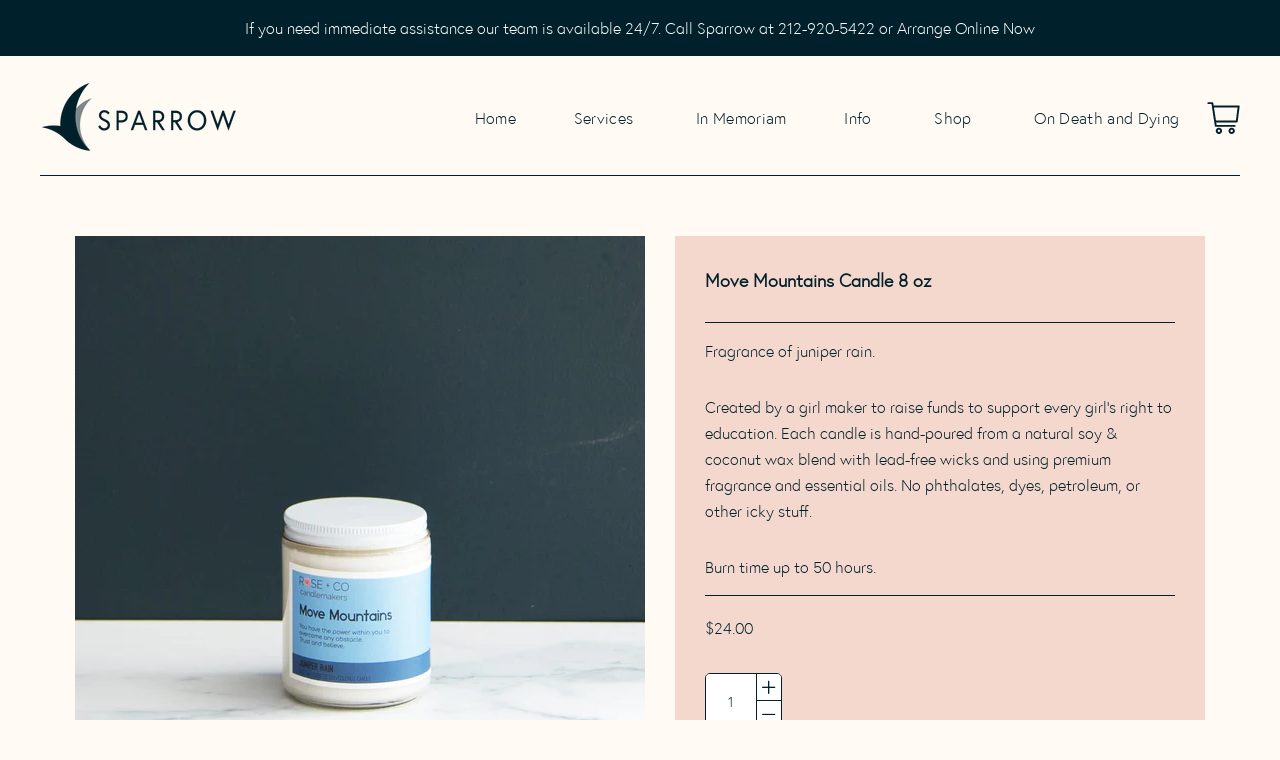

--- FILE ---
content_type: text/html; charset=utf-8
request_url: https://sparrowny.com/products/move-mountains-candle-8-oz
body_size: 36132
content:
<!doctype html>
<html class="no-js no-touch" lang="en">
<head>
<meta name="google-site-verification" content="RRKpHEq_b8NaI2J0o8aY0mSJuvOhVBWTv3nxeaJuQlw" />
  <!-- Google Tag Manager -->
  <script>(function(w,d,s,l,i){w[l]=w[l]||[];w[l].push({'gtm.start':
  new Date().getTime(),event:'gtm.js'});var f=d.getElementsByTagName(s)[0],
  j=d.createElement(s),dl=l!='dataLayer'?'&l='+l:'';j.async=true;j.src=
  'https://www.googletagmanager.com/gtm.js?id='+i+dl;f.parentNode.insertBefore(j,f);
  })(window,document,'script','dataLayer','GTM-57CGGZS');</script>
  <!-- End Google Tag Manager -->
  
<!-- Google tag (gtag.js) -->
<script async src="https://www.googletagmanager.com/gtag/js?id=G-9RK8GJ8TCG"></script>
<script>
  window.dataLayer = window.dataLayer || [];
  function gtag(){dataLayer.push(arguments);}
  gtag('js', new Date());
  gtag('config', 'G-9RK8GJ8TCG');
</script>

<meta name="google-site-verification" content="lezyuaYaoineItW7Jc87DDH9IFrT73BwMESN6rflKgw" />
<meta name="google-site-verification" content="1Aoe40TvhHNPKty0Tf7XHNXWLmw0YtbfJ_L1yv8pwJw" />

  <!-- Google tag (gtag.js) -->
<script async src="https://www.googletagmanager.com/gtag/js?id=G-TG8MWNG8T1"></script>
<script>
  window.dataLayer = window.dataLayer || [];
  function gtag(){dataLayer.push(arguments);}
  gtag('js', new Date());

  gtag('config', 'G-TG8MWNG8T1');
</script>
  
  <meta charset="utf-8">
  <meta http-equiv="X-UA-Compatible" content="IE=edge,chrome=1">
  <meta name="viewport" content="width=device-width,initial-scale=1">

  <!-- Preconnect Domains -->
  <link rel="preconnect" href="https://cdn.shopify.com" crossorigin>
  <link rel="preconnect" href="https://fonts.shopify.com" crossorigin>
  <link rel="preconnect" href="https://monorail-edge.shopifysvc.com">
  <link rel="preconnect" href="https://unpkg.com" crossorigin>

  <!-- Preload Assets -->
  <link rel="preload" href="//sparrowny.com/cdn/shop/t/51/assets/theme.css?v=8878244437632171141766838995" as="style">
  <link rel="preload" href="//sparrowny.com/cdn/shop/t/51/assets/launch.js?v=174865035758197265711667529931" as="script">

  
    <title>Move Mountains Candle 8 oz</title>
  

  
    <meta name="description" content="Fragrance of juniper rain.  Created by a girl maker to raise funds to support every girl&#39;s right to education. Each candle is hand-poured from a natural soy &amp;amp; coconut wax blend with lead-free wicks and using premium fragrance and essential oils. No phthalates, dyes, petroleum, or other icky stuff.  Burn time up to " />
  

  
  <link rel="shortcut icon" href="//sparrowny.com/cdn/shop/files/favicon_32x32.png?v=1638645882" type="image/png">


  
    <link rel="canonical" href="https://sparrowny.com/products/move-mountains-candle-8-oz" />
  

  <style>.spf-filter-loading #gf-products > *:not(.spf-product--skeleton){visibility: hidden; opacity: 0}</style>
<script>
  document.getElementsByTagName('html')[0].classList.add('spf-filter-loading');
  window.addEventListener("globoFilterRenderCompleted",function(e){document.getElementsByTagName('html')[0].classList.remove('spf-filter-loading')})
  window.sortByRelevance = false;
  window.moneyFormat = "${{amount}}";
  window.GloboMoneyFormat = "${{amount}}";
  window.GloboMoneyWithCurrencyFormat = "${{amount}} USD";
  window.filterPriceRate = 1;
  window.filterPriceAdjustment = 1;

  window.shopCurrency = "USD";
  window.currentCurrency = "USD";

  window.isMultiCurrency = false;
  window.assetsUrl = '//sparrowny.com/cdn/shop/t/51/assets/';
  window.filesUrl = '//sparrowny.com/cdn/shop/files/';
  var page_id = 0;
  var GloboFilterConfig = {
    api: {
      filterUrl: "https://filter-v2.globosoftware.net/filter",
      searchUrl: "https://filter-v2.globosoftware.net/search",
      url: "https://filter-v2.globosoftware.net",
    },
    shop: {
      name: "Sparrow",
      url: "https://sparrowny.com",
      domain: "sparrow-urns.myshopify.com",
      is_multicurrency: false,
      currency: "USD",
      cur_currency: "USD",
      cur_locale: "en",
      locale: "en",
      country_code: "US",
      product_image: {width: 4000, height: 4000},
      no_image_url: "https://cdn.shopify.com/s/images/themes/product-1.png",
      themeStoreId: 793,
      swatches:  [],
      newUrlStruct: false,
      translation: {"default":{"search":{"suggestions":"Suggestions","collections":"Collections","pages":"Pages","product":"Product","products":"Products","view_all":"Search for","view_all_products":"View all products","not_found":"Sorry, nothing found for","product_not_found":"No products were found","no_result_keywords_suggestions_title":"Popular searches","no_result_products_suggestions_title":"However, You may like","zero_character_keywords_suggestions_title":"Suggestions","zero_character_popular_searches_title":"Popular searches","zero_character_products_suggestions_title":"Trending products"},"form":{"title":"Search Products","submit":"Search"},"filter":{"filter_by":"Filter By","clear_all":"Clear All","view":"View","clear":"Clear","in_stock":"In Stock","out_of_stock":"Out of Stock","ready_to_ship":"Ready to ship","search":"Search options"},"sort":{"sort_by":"Sort By","manually":"Featured","availability_in_stock_first":"Availability","relevance":"Relevance","best_selling":"Best Selling","alphabetically_a_z":"Alphabetically, A-Z","alphabetically_z_a":"Alphabetically, Z-A","price_low_to_high":"Price, low to high","price_high_to_low":"Price, high to low","date_new_to_old":"Date, new to old","date_old_to_new":"Date, old to new","sale_off":"% Sale off"},"product":{"add_to_cart":"Add to cart","unavailable":"Unavailable","sold_out":"Sold out","sale":"Sale","load_more":"Load more","limit":"Show","search":"Search products","no_results":"Sorry, there are no products in this collection"}}},
      redirects: null,
      images: ["no-image.png"],
      settings: {"theme-primary-color":"#00202b","theme-secondary-color":"#f4d8cd","heading-text-color":"#00202b","body-text-color":"#00202b","border-color":"#00202b","body-background-color":"#fff","font_body":{"error":"json not allowed for this object"},"font_headings":{"error":"json not allowed for this object"},"font_buttons":{"error":"json not allowed for this object"},"show_spb":true,"enable_cart_redirect":false,"product-sale-goal-use":false,"product-sale-goal-style":"default","product_sale_goal_button":"Pre-order","product_sale_goal_estimated_delivery_date":"Estimated delivery: April","product_goal_starting_quantity":"","product_goal":"","product_goal_use_quantity":false,"product_sale_goal_date_time":"06\/21\/2017 15:00","social_facebook_url":"https:\/\/www.facebook.com\/Sparrow-A-Contemporary-Funeral-Home-100442189133790\/","social_twitter_url":"","social_pinterest_url":"","social_instagram_url":"https:\/\/www.instagram.com\/sparrowfunerals\/?hl=en","social_vimeo_url":"","social_youtube_url":"","social_rss_url":"","favicon":"\/\/sparrowny.com\/cdn\/shop\/files\/favicon.png?v=1638645882","checkout_logo_image":"\/\/sparrowny.com\/cdn\/shop\/files\/logo.png?v=1638641303","checkout_logo_position":"left","checkout_logo_size":"large","checkout_body_background_color":"#f4d8cd","checkout_input_background_color_mode":"white","checkout_sidebar_background_color":"#f4d8cd","checkout_heading_font":"-apple-system, BlinkMacSystemFont, 'Segoe UI', Roboto, Helvetica, Arial, sans-serif, 'Apple Color Emoji', 'Segoe UI Emoji', 'Segoe UI Symbol'","checkout_body_font":"-apple-system, BlinkMacSystemFont, 'Segoe UI', Roboto, Helvetica, Arial, sans-serif, 'Apple Color Emoji', 'Segoe UI Emoji', 'Segoe UI Symbol'","checkout_accent_color":"#00202b","checkout_button_color":"#00202b","checkout_error_color":"#ec9b59","theme-primary-color-hover":"#0288b5","customer_layout":"customer_area"},
      home_filter: false,
      page: "product",
      layout: "app"
    },
    taxes: null,
    special_countries: null,
    adjustments: null,

    year_make_model: {
      id: null
    },
    filter: {
      id: {"default":0,"1":1562,"268991725703":1562,"268991529095":1562,"268991660167":1562,"268991692935":1562,"268991627399":1562}[page_id] || {"default":0,"1":1562,"268991725703":1562,"268991529095":1562,"268991660167":1562,"268991692935":1562,"268991627399":1562}['default'] || 0,
      layout: 2,
      showCount: 0,
      isLoadMore: 1,
      filter_on_search_page: true
    },
    search:{
      enable: true,
      zero_character_suggestion: false,
      layout: 1,
    },
    collection: {
      id:0,
      handle:'',
      sort: 'best-selling',
      tags: null,
      vendor: null,
      type: null,
      term: null,
      limit: 24,
      products_count: 0,
      excludeTags: null
    },
    customer: false,
    selector: {
      sortBy: '.collection-sorting',
      pagination: '.pagination:first, .paginate:first, .pagination-custom:first, #pagination:first, #gf_pagination_wrap',
      products: '.grid.grid-collage'
    }
  };

</script>
<script defer src="//sparrowny.com/cdn/shop/t/51/assets/v5.globo.filter.lib.js?v=4270313973794297661667529824"></script>

<link rel="preload stylesheet" href="//sparrowny.com/cdn/shop/t/51/assets/v5.globo.search.css?v=100816588894824515861667529868" as="style">




<script>window.performance && window.performance.mark && window.performance.mark('shopify.content_for_header.start');</script><meta name="google-site-verification" content="0YMnRDontK5zoBmLrhFgJ3_IbgOxPhlzEIX82bnnlU8">
<meta name="facebook-domain-verification" content="jb230el5jhdj6dydeanvnfa1ww6tme">
<meta name="google-site-verification" content="0YMnRDontK5zoBmLrhFgJ3_IbgOxPhlzEIX82bnnlU8">
<meta id="shopify-digital-wallet" name="shopify-digital-wallet" content="/37947703431/digital_wallets/dialog">
<meta name="shopify-checkout-api-token" content="fbe38b61a7b07db563641a7cc81b8a0c">
<meta id="in-context-paypal-metadata" data-shop-id="37947703431" data-venmo-supported="false" data-environment="production" data-locale="en_US" data-paypal-v4="true" data-currency="USD">
<link rel="alternate" type="application/json+oembed" href="https://sparrowny.com/products/move-mountains-candle-8-oz.oembed">
<script async="async" src="/checkouts/internal/preloads.js?locale=en-US"></script>
<link rel="preconnect" href="https://shop.app" crossorigin="anonymous">
<script async="async" src="https://shop.app/checkouts/internal/preloads.js?locale=en-US&shop_id=37947703431" crossorigin="anonymous"></script>
<script id="apple-pay-shop-capabilities" type="application/json">{"shopId":37947703431,"countryCode":"US","currencyCode":"USD","merchantCapabilities":["supports3DS"],"merchantId":"gid:\/\/shopify\/Shop\/37947703431","merchantName":"Sparrow","requiredBillingContactFields":["postalAddress","email"],"requiredShippingContactFields":["postalAddress","email"],"shippingType":"shipping","supportedNetworks":["visa","masterCard","amex","discover","elo","jcb"],"total":{"type":"pending","label":"Sparrow","amount":"1.00"},"shopifyPaymentsEnabled":true,"supportsSubscriptions":true}</script>
<script id="shopify-features" type="application/json">{"accessToken":"fbe38b61a7b07db563641a7cc81b8a0c","betas":["rich-media-storefront-analytics"],"domain":"sparrowny.com","predictiveSearch":true,"shopId":37947703431,"locale":"en"}</script>
<script>var Shopify = Shopify || {};
Shopify.shop = "sparrow-urns.myshopify.com";
Shopify.locale = "en";
Shopify.currency = {"active":"USD","rate":"1.0"};
Shopify.country = "US";
Shopify.theme = {"name":"Production - [11.03]","id":123492008071,"schema_name":"Launch","schema_version":"7.0.0","theme_store_id":793,"role":"main"};
Shopify.theme.handle = "null";
Shopify.theme.style = {"id":null,"handle":null};
Shopify.cdnHost = "sparrowny.com/cdn";
Shopify.routes = Shopify.routes || {};
Shopify.routes.root = "/";</script>
<script type="module">!function(o){(o.Shopify=o.Shopify||{}).modules=!0}(window);</script>
<script>!function(o){function n(){var o=[];function n(){o.push(Array.prototype.slice.apply(arguments))}return n.q=o,n}var t=o.Shopify=o.Shopify||{};t.loadFeatures=n(),t.autoloadFeatures=n()}(window);</script>
<script>
  window.ShopifyPay = window.ShopifyPay || {};
  window.ShopifyPay.apiHost = "shop.app\/pay";
  window.ShopifyPay.redirectState = null;
</script>
<script id="shop-js-analytics" type="application/json">{"pageType":"product"}</script>
<script defer="defer" async type="module" src="//sparrowny.com/cdn/shopifycloud/shop-js/modules/v2/client.init-shop-cart-sync_IZsNAliE.en.esm.js"></script>
<script defer="defer" async type="module" src="//sparrowny.com/cdn/shopifycloud/shop-js/modules/v2/chunk.common_0OUaOowp.esm.js"></script>
<script type="module">
  await import("//sparrowny.com/cdn/shopifycloud/shop-js/modules/v2/client.init-shop-cart-sync_IZsNAliE.en.esm.js");
await import("//sparrowny.com/cdn/shopifycloud/shop-js/modules/v2/chunk.common_0OUaOowp.esm.js");

  window.Shopify.SignInWithShop?.initShopCartSync?.({"fedCMEnabled":true,"windoidEnabled":true});

</script>
<script>
  window.Shopify = window.Shopify || {};
  if (!window.Shopify.featureAssets) window.Shopify.featureAssets = {};
  window.Shopify.featureAssets['shop-js'] = {"shop-cart-sync":["modules/v2/client.shop-cart-sync_DLOhI_0X.en.esm.js","modules/v2/chunk.common_0OUaOowp.esm.js"],"init-fed-cm":["modules/v2/client.init-fed-cm_C6YtU0w6.en.esm.js","modules/v2/chunk.common_0OUaOowp.esm.js"],"shop-button":["modules/v2/client.shop-button_BCMx7GTG.en.esm.js","modules/v2/chunk.common_0OUaOowp.esm.js"],"shop-cash-offers":["modules/v2/client.shop-cash-offers_BT26qb5j.en.esm.js","modules/v2/chunk.common_0OUaOowp.esm.js","modules/v2/chunk.modal_CGo_dVj3.esm.js"],"init-windoid":["modules/v2/client.init-windoid_B9PkRMql.en.esm.js","modules/v2/chunk.common_0OUaOowp.esm.js"],"init-shop-email-lookup-coordinator":["modules/v2/client.init-shop-email-lookup-coordinator_DZkqjsbU.en.esm.js","modules/v2/chunk.common_0OUaOowp.esm.js"],"shop-toast-manager":["modules/v2/client.shop-toast-manager_Di2EnuM7.en.esm.js","modules/v2/chunk.common_0OUaOowp.esm.js"],"shop-login-button":["modules/v2/client.shop-login-button_BtqW_SIO.en.esm.js","modules/v2/chunk.common_0OUaOowp.esm.js","modules/v2/chunk.modal_CGo_dVj3.esm.js"],"avatar":["modules/v2/client.avatar_BTnouDA3.en.esm.js"],"pay-button":["modules/v2/client.pay-button_CWa-C9R1.en.esm.js","modules/v2/chunk.common_0OUaOowp.esm.js"],"init-shop-cart-sync":["modules/v2/client.init-shop-cart-sync_IZsNAliE.en.esm.js","modules/v2/chunk.common_0OUaOowp.esm.js"],"init-customer-accounts":["modules/v2/client.init-customer-accounts_DenGwJTU.en.esm.js","modules/v2/client.shop-login-button_BtqW_SIO.en.esm.js","modules/v2/chunk.common_0OUaOowp.esm.js","modules/v2/chunk.modal_CGo_dVj3.esm.js"],"init-shop-for-new-customer-accounts":["modules/v2/client.init-shop-for-new-customer-accounts_JdHXxpS9.en.esm.js","modules/v2/client.shop-login-button_BtqW_SIO.en.esm.js","modules/v2/chunk.common_0OUaOowp.esm.js","modules/v2/chunk.modal_CGo_dVj3.esm.js"],"init-customer-accounts-sign-up":["modules/v2/client.init-customer-accounts-sign-up_D6__K_p8.en.esm.js","modules/v2/client.shop-login-button_BtqW_SIO.en.esm.js","modules/v2/chunk.common_0OUaOowp.esm.js","modules/v2/chunk.modal_CGo_dVj3.esm.js"],"checkout-modal":["modules/v2/client.checkout-modal_C_ZQDY6s.en.esm.js","modules/v2/chunk.common_0OUaOowp.esm.js","modules/v2/chunk.modal_CGo_dVj3.esm.js"],"shop-follow-button":["modules/v2/client.shop-follow-button_XetIsj8l.en.esm.js","modules/v2/chunk.common_0OUaOowp.esm.js","modules/v2/chunk.modal_CGo_dVj3.esm.js"],"lead-capture":["modules/v2/client.lead-capture_DvA72MRN.en.esm.js","modules/v2/chunk.common_0OUaOowp.esm.js","modules/v2/chunk.modal_CGo_dVj3.esm.js"],"shop-login":["modules/v2/client.shop-login_ClXNxyh6.en.esm.js","modules/v2/chunk.common_0OUaOowp.esm.js","modules/v2/chunk.modal_CGo_dVj3.esm.js"],"payment-terms":["modules/v2/client.payment-terms_CNlwjfZz.en.esm.js","modules/v2/chunk.common_0OUaOowp.esm.js","modules/v2/chunk.modal_CGo_dVj3.esm.js"]};
</script>
<script>(function() {
  var isLoaded = false;
  function asyncLoad() {
    if (isLoaded) return;
    isLoaded = true;
    var urls = ["https:\/\/chimpstatic.com\/mcjs-connected\/js\/users\/3708e554fa3a888069546e22f\/bd4b7e30378c34334c0e443bc.js?shop=sparrow-urns.myshopify.com"];
    for (var i = 0; i < urls.length; i++) {
      var s = document.createElement('script');
      s.type = 'text/javascript';
      s.async = true;
      s.src = urls[i];
      var x = document.getElementsByTagName('script')[0];
      x.parentNode.insertBefore(s, x);
    }
  };
  if(window.attachEvent) {
    window.attachEvent('onload', asyncLoad);
  } else {
    window.addEventListener('load', asyncLoad, false);
  }
})();</script>
<script id="__st">var __st={"a":37947703431,"offset":-18000,"reqid":"c6c5ce74-4c70-4bab-b258-57bf4572b5dc-1768551341","pageurl":"sparrowny.com\/products\/move-mountains-candle-8-oz","u":"7d56ea892ad8","p":"product","rtyp":"product","rid":6794363895943};</script>
<script>window.ShopifyPaypalV4VisibilityTracking = true;</script>
<script id="captcha-bootstrap">!function(){'use strict';const t='contact',e='account',n='new_comment',o=[[t,t],['blogs',n],['comments',n],[t,'customer']],c=[[e,'customer_login'],[e,'guest_login'],[e,'recover_customer_password'],[e,'create_customer']],r=t=>t.map((([t,e])=>`form[action*='/${t}']:not([data-nocaptcha='true']) input[name='form_type'][value='${e}']`)).join(','),a=t=>()=>t?[...document.querySelectorAll(t)].map((t=>t.form)):[];function s(){const t=[...o],e=r(t);return a(e)}const i='password',u='form_key',d=['recaptcha-v3-token','g-recaptcha-response','h-captcha-response',i],f=()=>{try{return window.sessionStorage}catch{return}},m='__shopify_v',_=t=>t.elements[u];function p(t,e,n=!1){try{const o=window.sessionStorage,c=JSON.parse(o.getItem(e)),{data:r}=function(t){const{data:e,action:n}=t;return t[m]||n?{data:e,action:n}:{data:t,action:n}}(c);for(const[e,n]of Object.entries(r))t.elements[e]&&(t.elements[e].value=n);n&&o.removeItem(e)}catch(o){console.error('form repopulation failed',{error:o})}}const l='form_type',E='cptcha';function T(t){t.dataset[E]=!0}const w=window,h=w.document,L='Shopify',v='ce_forms',y='captcha';let A=!1;((t,e)=>{const n=(g='f06e6c50-85a8-45c8-87d0-21a2b65856fe',I='https://cdn.shopify.com/shopifycloud/storefront-forms-hcaptcha/ce_storefront_forms_captcha_hcaptcha.v1.5.2.iife.js',D={infoText:'Protected by hCaptcha',privacyText:'Privacy',termsText:'Terms'},(t,e,n)=>{const o=w[L][v],c=o.bindForm;if(c)return c(t,g,e,D).then(n);var r;o.q.push([[t,g,e,D],n]),r=I,A||(h.body.append(Object.assign(h.createElement('script'),{id:'captcha-provider',async:!0,src:r})),A=!0)});var g,I,D;w[L]=w[L]||{},w[L][v]=w[L][v]||{},w[L][v].q=[],w[L][y]=w[L][y]||{},w[L][y].protect=function(t,e){n(t,void 0,e),T(t)},Object.freeze(w[L][y]),function(t,e,n,w,h,L){const[v,y,A,g]=function(t,e,n){const i=e?o:[],u=t?c:[],d=[...i,...u],f=r(d),m=r(i),_=r(d.filter((([t,e])=>n.includes(e))));return[a(f),a(m),a(_),s()]}(w,h,L),I=t=>{const e=t.target;return e instanceof HTMLFormElement?e:e&&e.form},D=t=>v().includes(t);t.addEventListener('submit',(t=>{const e=I(t);if(!e)return;const n=D(e)&&!e.dataset.hcaptchaBound&&!e.dataset.recaptchaBound,o=_(e),c=g().includes(e)&&(!o||!o.value);(n||c)&&t.preventDefault(),c&&!n&&(function(t){try{if(!f())return;!function(t){const e=f();if(!e)return;const n=_(t);if(!n)return;const o=n.value;o&&e.removeItem(o)}(t);const e=Array.from(Array(32),(()=>Math.random().toString(36)[2])).join('');!function(t,e){_(t)||t.append(Object.assign(document.createElement('input'),{type:'hidden',name:u})),t.elements[u].value=e}(t,e),function(t,e){const n=f();if(!n)return;const o=[...t.querySelectorAll(`input[type='${i}']`)].map((({name:t})=>t)),c=[...d,...o],r={};for(const[a,s]of new FormData(t).entries())c.includes(a)||(r[a]=s);n.setItem(e,JSON.stringify({[m]:1,action:t.action,data:r}))}(t,e)}catch(e){console.error('failed to persist form',e)}}(e),e.submit())}));const S=(t,e)=>{t&&!t.dataset[E]&&(n(t,e.some((e=>e===t))),T(t))};for(const o of['focusin','change'])t.addEventListener(o,(t=>{const e=I(t);D(e)&&S(e,y())}));const B=e.get('form_key'),M=e.get(l),P=B&&M;t.addEventListener('DOMContentLoaded',(()=>{const t=y();if(P)for(const e of t)e.elements[l].value===M&&p(e,B);[...new Set([...A(),...v().filter((t=>'true'===t.dataset.shopifyCaptcha))])].forEach((e=>S(e,t)))}))}(h,new URLSearchParams(w.location.search),n,t,e,['guest_login'])})(!0,!0)}();</script>
<script integrity="sha256-4kQ18oKyAcykRKYeNunJcIwy7WH5gtpwJnB7kiuLZ1E=" data-source-attribution="shopify.loadfeatures" defer="defer" src="//sparrowny.com/cdn/shopifycloud/storefront/assets/storefront/load_feature-a0a9edcb.js" crossorigin="anonymous"></script>
<script crossorigin="anonymous" defer="defer" src="//sparrowny.com/cdn/shopifycloud/storefront/assets/shopify_pay/storefront-65b4c6d7.js?v=20250812"></script>
<script data-source-attribution="shopify.dynamic_checkout.dynamic.init">var Shopify=Shopify||{};Shopify.PaymentButton=Shopify.PaymentButton||{isStorefrontPortableWallets:!0,init:function(){window.Shopify.PaymentButton.init=function(){};var t=document.createElement("script");t.src="https://sparrowny.com/cdn/shopifycloud/portable-wallets/latest/portable-wallets.en.js",t.type="module",document.head.appendChild(t)}};
</script>
<script data-source-attribution="shopify.dynamic_checkout.buyer_consent">
  function portableWalletsHideBuyerConsent(e){var t=document.getElementById("shopify-buyer-consent"),n=document.getElementById("shopify-subscription-policy-button");t&&n&&(t.classList.add("hidden"),t.setAttribute("aria-hidden","true"),n.removeEventListener("click",e))}function portableWalletsShowBuyerConsent(e){var t=document.getElementById("shopify-buyer-consent"),n=document.getElementById("shopify-subscription-policy-button");t&&n&&(t.classList.remove("hidden"),t.removeAttribute("aria-hidden"),n.addEventListener("click",e))}window.Shopify?.PaymentButton&&(window.Shopify.PaymentButton.hideBuyerConsent=portableWalletsHideBuyerConsent,window.Shopify.PaymentButton.showBuyerConsent=portableWalletsShowBuyerConsent);
</script>
<script data-source-attribution="shopify.dynamic_checkout.cart.bootstrap">document.addEventListener("DOMContentLoaded",(function(){function t(){return document.querySelector("shopify-accelerated-checkout-cart, shopify-accelerated-checkout")}if(t())Shopify.PaymentButton.init();else{new MutationObserver((function(e,n){t()&&(Shopify.PaymentButton.init(),n.disconnect())})).observe(document.body,{childList:!0,subtree:!0})}}));
</script>
<link id="shopify-accelerated-checkout-styles" rel="stylesheet" media="screen" href="https://sparrowny.com/cdn/shopifycloud/portable-wallets/latest/accelerated-checkout-backwards-compat.css" crossorigin="anonymous">
<style id="shopify-accelerated-checkout-cart">
        #shopify-buyer-consent {
  margin-top: 1em;
  display: inline-block;
  width: 100%;
}

#shopify-buyer-consent.hidden {
  display: none;
}

#shopify-subscription-policy-button {
  background: none;
  border: none;
  padding: 0;
  text-decoration: underline;
  font-size: inherit;
  cursor: pointer;
}

#shopify-subscription-policy-button::before {
  box-shadow: none;
}

      </style>

<script>window.performance && window.performance.mark && window.performance.mark('shopify.content_for_header.end');</script>

  
  















<meta property="og:site_name" content="Sparrow">
<meta property="og:url" content="https://sparrowny.com/products/move-mountains-candle-8-oz">
<meta property="og:title" content="Move Mountains Candle 8 oz">
<meta property="og:type" content="website">
<meta property="og:description" content="Fragrance of juniper rain.  Created by a girl maker to raise funds to support every girl&#39;s right to education. Each candle is hand-poured from a natural soy &amp;amp; coconut wax blend with lead-free wicks and using premium fragrance and essential oils. No phthalates, dyes, petroleum, or other icky stuff.  Burn time up to ">




    
    
    

    
    
    <meta
      property="og:image"
      content="https://sparrowny.com/cdn/shop/products/SQ-BG-CANDLE-MOVEMTNS_1200x1200.jpg?v=1667363167"
    />
    <meta
      property="og:image:secure_url"
      content="https://sparrowny.com/cdn/shop/products/SQ-BG-CANDLE-MOVEMTNS_1200x1200.jpg?v=1667363167"
    />
    <meta property="og:image:width" content="1200" />
    <meta property="og:image:height" content="1200" />
    
    
    <meta property="og:image:alt" content="Social media image" />
  
















<meta name="twitter:title" content="Move Mountains Candle 8 oz">
<meta name="twitter:description" content="Fragrance of juniper rain.  Created by a girl maker to raise funds to support every girl&#39;s right to education. Each candle is hand-poured from a natural soy &amp;amp; coconut wax blend with lead-free wicks and using premium fragrance and essential oils. No phthalates, dyes, petroleum, or other icky stuff.  Burn time up to ">


    
    
    
      
      
      <meta name="twitter:card" content="summary">
    
    
    <meta
      property="twitter:image"
      content="https://sparrowny.com/cdn/shop/products/SQ-BG-CANDLE-MOVEMTNS_1200x1200_crop_center.jpg?v=1667363167"
    />
    <meta property="twitter:image:width" content="1200" />
    <meta property="twitter:image:height" content="1200" />
    
    
    <meta property="twitter:image:alt" content="Social media image" />
  



  <script>
    document.documentElement.className=document.documentElement.className.replace(/\bno-js\b/,'js');
    if(window.Shopify&&window.Shopify.designMode)document.documentElement.className+=' in-theme-editor';
    if(('ontouchstart' in window)||window.DocumentTouch&&document instanceof DocumentTouch)document.documentElement.className=document.documentElement.className.replace(/\bno-touch\b/,'has-touch');
  </script>
  <!-- Theme CSS -->
  <link rel="stylesheet" href="//sparrowny.com/cdn/shop/t/51/assets/theme.css?v=8878244437632171141766838995">

  <!-- Custom CSS -->
  <link rel="stylesheet" href="//sparrowny.com/cdn/shop/t/51/assets/custom.css?v=133622279029467352771766046960">

  <!-- Store object -->
  
  
  
  
  
      <script type="text/javascript">      window.Theme = {};      window.Theme.version = "7.0.0";      window.Theme.name = 'Launch';      window.Theme.moneyFormat = "${{amount}}";      window.Theme.routes = {      "root_url": "/",      "account_url": "/account",      "account_login_url": "https://sparrowny.com/customer_authentication/redirect?locale=en&region_country=US",      "account_logout_url": "/account/logout",      "account_register_url": "https://shopify.com/37947703431/account?locale=en",      "account_addresses_url": "/account/addresses",      "collections_url": "/collections",      "all_products_collection_url": "/collections/all",      "search_url": "/search",      "cart_url": "/cart",      "cart_add_url": "/cart/add",      "cart_change_url": "/cart/change",      "cart_clear_url": "/cart/clear",      "product_recommendations_url": "/recommendations/products",    };    </script>  
  
<meta name="google-site-verification" content="RD3FSBVV6S3jzXjbJn01JfTvbYUOtC1v33rmEHktYOo" />


<script type="application/ld+json"> 

{ 

"@context": "https://schema.org", 

"@type": "LocalBusiness", 

"additionalType": "http://www.productontology.org/id/Funeral_home", 

"mainEntityOfPage":"https://g.co/kgs/82hZMng", 

"identifier":"https://en.wikipedia.org/wiki/Funeral_home", 

"alternateName":["funeral home", "funeral parlor", "mortuary"], 

"name": "Sparrow A Contemporary Funeral Home", 

"image": [ 

"https://sparrowny.com/cdn/shop/files/logo_200x100.png?v=1638641303" 

], 

"url": "https://sparrowny.com/", 

"telephone": "(212) 920-5422", 

"priceRange": "$$$$", 

"paymentAccepted":["Cash","Credit Card"], 

"currenciesAccepted":"USD", 

"description":"Sparrow A Contemporary Funeral Home is a full service contemporary funeral home with offerings ranging from the traditional to the unique. Located in Greenpoint, Brooklyn, Sparrow A Contemporary Funeral Home is a light-filled space, consisting of two ‘celebration rooms’, a street facing retail store, and a staff that is compassionate, thoughtful and thorough.", 

"disambiguatingDescription":"Sparrow A Contemporary Funeral Home believes every person has a story to tell. To that end, our funeral home in New York City provides a dedicated personal page to celebrate your loved one’s life that will live on for family and friends to return to over the years.", 

"address": { 

"@type": "PostalAddress", 

"streetAddress": "161 Driggs Ave.", 

"addressLocality": "Brooklyn", 

"addressRegion": "NY", 

"postalCode": "11222", 

"addressCountry": "US", 

"sameAs": [ 

"https://en.wikipedia.org/wiki/Brooklyn", 

"https://www.wikidata.org/wiki/Q18419", 

"https://www.geonames.org/5110302/brooklyn.html", 

"https://www.google.com/search?q=Brooklyn+NY" 

] 

}, 

"founder":{ 

"@type":"person", 

"alumniOf":"https://www.clarku.edu/", 

"name":"Erica Hill", 

"knowsAbout":["Embalming","Cremation","Funeral Service"], 

"workLocation":"Brooklyn, NY" 

}, 

"knowsLanguage":"en", 

"foundingLocation":"Brooklyn, NY", 

"openingHoursSpecification": { 

"@type": "OpeningHoursSpecification", 

"dayOfWeek": [ 

"Monday", 

"Tuesday", 

"Wednesday", 

"Thursday", 

"Friday", 

"Saturday", 

"Sunday" 

], 

"opens": "00:00", 

"closes": "23:59" 

}, 

"areaServed": { 

"@type": "GeoCircle", 

"geoMidpoint": { 

"@type": "GeoCoordinates", 

"latitude": "40.72", 

"longitude": "-73.94" 

}, 

"geoRadius": "7242.05" 

}, 

"makesOffer": { 

"@type": "Offer", 

"itemOffered": [ 

{ 

"@type":"thing", 

"name":"Ceremony Followed By Cremation or Burial", 

"@id":"https://sparrowny.com/pages/funeral-services" 

}, 

{ 

"@type":"thing", 

"name":"Solely Cremation", 

"@id":"https://sparrowny.com/pages/funeral-services" 

}, 

{ 

"@type":"thing", 

"name":"International Shipping", 

"@id":"https://sparrowny.com/pages/funeral-services" 

}, 

{ 

"@type":"thing", 

"name":"Exit Party At Sparrow", 

"@id":"https://sparrowny.com/pages/funeral-services" 

}, 

{ 

"@type":"thing", 

"name":"Graveside Burial", 

"@id":"https://sparrowny.com/pages/funeral-services" 

}, 

{ 

"@type":"thing", 

"name":"Memorial At Sparrow", 

"@id":"https://sparrowny.com/pages/funeral-services" 

} 

] 

}, 

"ContactPoint": 

{ 

"@type": "ContactPoint", 

"name": "Erica Hill", 

"availableLanguage": "English", 

"email":"info@sparrowny.com", 

"telephone": "(212) 920-5422", 

"areaserved":"Brooklyn, NY", 

"contactType": "customer support" 

}, 

"potentialAction":{ 

"@type": "InteractAction", 

"result": ["Ceremony Followed By Cremation or Burial", "Solely Cremation", "International Shipping", "Exit Party At Sparrow", "Graveside Burial", "Memorial At Sparrow"], 

"agent": { 

"@type": "Person", 

"name":"Erica Hill" 

}, 

"participant": { 

"@type": "Organization", 

"name": "Sparrow A Contemporary Funeral Home", 

"url": "https://sparrowny.com/", 

"sameAs": [ 

"https://g.co/kgs/ydFHrEA", 

"https://www.facebook.com/sparrowfunerals" 

] 

}, 

"location": { 

"@type": "Place", 

"address": { 

"@type": "PostalAddress", 

"addressLocality": "Brooklyn", 

"addressRegion": "NY" 

} 

} 

} 

} 

</script> 

 
  

  <script type="application/ld+json">{
 "@context": "https://schema.org",
 "@type": "Organization",
 "name": "Sparrow",
 "url": "https://sparrowny.com/",
 "logo": "https://sparrowny.com/cdn/shop/files/logo_200x100.png?v=1638641303",
 "contactPoint": [
     {
         "@type": "ContactPoint",
         "contactType": "customer service",
        "telephone": "212-920-5422",
         "areaServed": [
             "USA"
         ],
         "availableLanguage": [
             "English"
         ]
     }
 ]
}</script>



  
<link href="https://monorail-edge.shopifysvc.com" rel="dns-prefetch">
<script>(function(){if ("sendBeacon" in navigator && "performance" in window) {try {var session_token_from_headers = performance.getEntriesByType('navigation')[0].serverTiming.find(x => x.name == '_s').description;} catch {var session_token_from_headers = undefined;}var session_cookie_matches = document.cookie.match(/_shopify_s=([^;]*)/);var session_token_from_cookie = session_cookie_matches && session_cookie_matches.length === 2 ? session_cookie_matches[1] : "";var session_token = session_token_from_headers || session_token_from_cookie || "";function handle_abandonment_event(e) {var entries = performance.getEntries().filter(function(entry) {return /monorail-edge.shopifysvc.com/.test(entry.name);});if (!window.abandonment_tracked && entries.length === 0) {window.abandonment_tracked = true;var currentMs = Date.now();var navigation_start = performance.timing.navigationStart;var payload = {shop_id: 37947703431,url: window.location.href,navigation_start,duration: currentMs - navigation_start,session_token,page_type: "product"};window.navigator.sendBeacon("https://monorail-edge.shopifysvc.com/v1/produce", JSON.stringify({schema_id: "online_store_buyer_site_abandonment/1.1",payload: payload,metadata: {event_created_at_ms: currentMs,event_sent_at_ms: currentMs}}));}}window.addEventListener('pagehide', handle_abandonment_event);}}());</script>
<script id="web-pixels-manager-setup">(function e(e,d,r,n,o){if(void 0===o&&(o={}),!Boolean(null===(a=null===(i=window.Shopify)||void 0===i?void 0:i.analytics)||void 0===a?void 0:a.replayQueue)){var i,a;window.Shopify=window.Shopify||{};var t=window.Shopify;t.analytics=t.analytics||{};var s=t.analytics;s.replayQueue=[],s.publish=function(e,d,r){return s.replayQueue.push([e,d,r]),!0};try{self.performance.mark("wpm:start")}catch(e){}var l=function(){var e={modern:/Edge?\/(1{2}[4-9]|1[2-9]\d|[2-9]\d{2}|\d{4,})\.\d+(\.\d+|)|Firefox\/(1{2}[4-9]|1[2-9]\d|[2-9]\d{2}|\d{4,})\.\d+(\.\d+|)|Chrom(ium|e)\/(9{2}|\d{3,})\.\d+(\.\d+|)|(Maci|X1{2}).+ Version\/(15\.\d+|(1[6-9]|[2-9]\d|\d{3,})\.\d+)([,.]\d+|)( \(\w+\)|)( Mobile\/\w+|) Safari\/|Chrome.+OPR\/(9{2}|\d{3,})\.\d+\.\d+|(CPU[ +]OS|iPhone[ +]OS|CPU[ +]iPhone|CPU IPhone OS|CPU iPad OS)[ +]+(15[._]\d+|(1[6-9]|[2-9]\d|\d{3,})[._]\d+)([._]\d+|)|Android:?[ /-](13[3-9]|1[4-9]\d|[2-9]\d{2}|\d{4,})(\.\d+|)(\.\d+|)|Android.+Firefox\/(13[5-9]|1[4-9]\d|[2-9]\d{2}|\d{4,})\.\d+(\.\d+|)|Android.+Chrom(ium|e)\/(13[3-9]|1[4-9]\d|[2-9]\d{2}|\d{4,})\.\d+(\.\d+|)|SamsungBrowser\/([2-9]\d|\d{3,})\.\d+/,legacy:/Edge?\/(1[6-9]|[2-9]\d|\d{3,})\.\d+(\.\d+|)|Firefox\/(5[4-9]|[6-9]\d|\d{3,})\.\d+(\.\d+|)|Chrom(ium|e)\/(5[1-9]|[6-9]\d|\d{3,})\.\d+(\.\d+|)([\d.]+$|.*Safari\/(?![\d.]+ Edge\/[\d.]+$))|(Maci|X1{2}).+ Version\/(10\.\d+|(1[1-9]|[2-9]\d|\d{3,})\.\d+)([,.]\d+|)( \(\w+\)|)( Mobile\/\w+|) Safari\/|Chrome.+OPR\/(3[89]|[4-9]\d|\d{3,})\.\d+\.\d+|(CPU[ +]OS|iPhone[ +]OS|CPU[ +]iPhone|CPU IPhone OS|CPU iPad OS)[ +]+(10[._]\d+|(1[1-9]|[2-9]\d|\d{3,})[._]\d+)([._]\d+|)|Android:?[ /-](13[3-9]|1[4-9]\d|[2-9]\d{2}|\d{4,})(\.\d+|)(\.\d+|)|Mobile Safari.+OPR\/([89]\d|\d{3,})\.\d+\.\d+|Android.+Firefox\/(13[5-9]|1[4-9]\d|[2-9]\d{2}|\d{4,})\.\d+(\.\d+|)|Android.+Chrom(ium|e)\/(13[3-9]|1[4-9]\d|[2-9]\d{2}|\d{4,})\.\d+(\.\d+|)|Android.+(UC? ?Browser|UCWEB|U3)[ /]?(15\.([5-9]|\d{2,})|(1[6-9]|[2-9]\d|\d{3,})\.\d+)\.\d+|SamsungBrowser\/(5\.\d+|([6-9]|\d{2,})\.\d+)|Android.+MQ{2}Browser\/(14(\.(9|\d{2,})|)|(1[5-9]|[2-9]\d|\d{3,})(\.\d+|))(\.\d+|)|K[Aa][Ii]OS\/(3\.\d+|([4-9]|\d{2,})\.\d+)(\.\d+|)/},d=e.modern,r=e.legacy,n=navigator.userAgent;return n.match(d)?"modern":n.match(r)?"legacy":"unknown"}(),u="modern"===l?"modern":"legacy",c=(null!=n?n:{modern:"",legacy:""})[u],f=function(e){return[e.baseUrl,"/wpm","/b",e.hashVersion,"modern"===e.buildTarget?"m":"l",".js"].join("")}({baseUrl:d,hashVersion:r,buildTarget:u}),m=function(e){var d=e.version,r=e.bundleTarget,n=e.surface,o=e.pageUrl,i=e.monorailEndpoint;return{emit:function(e){var a=e.status,t=e.errorMsg,s=(new Date).getTime(),l=JSON.stringify({metadata:{event_sent_at_ms:s},events:[{schema_id:"web_pixels_manager_load/3.1",payload:{version:d,bundle_target:r,page_url:o,status:a,surface:n,error_msg:t},metadata:{event_created_at_ms:s}}]});if(!i)return console&&console.warn&&console.warn("[Web Pixels Manager] No Monorail endpoint provided, skipping logging."),!1;try{return self.navigator.sendBeacon.bind(self.navigator)(i,l)}catch(e){}var u=new XMLHttpRequest;try{return u.open("POST",i,!0),u.setRequestHeader("Content-Type","text/plain"),u.send(l),!0}catch(e){return console&&console.warn&&console.warn("[Web Pixels Manager] Got an unhandled error while logging to Monorail."),!1}}}}({version:r,bundleTarget:l,surface:e.surface,pageUrl:self.location.href,monorailEndpoint:e.monorailEndpoint});try{o.browserTarget=l,function(e){var d=e.src,r=e.async,n=void 0===r||r,o=e.onload,i=e.onerror,a=e.sri,t=e.scriptDataAttributes,s=void 0===t?{}:t,l=document.createElement("script"),u=document.querySelector("head"),c=document.querySelector("body");if(l.async=n,l.src=d,a&&(l.integrity=a,l.crossOrigin="anonymous"),s)for(var f in s)if(Object.prototype.hasOwnProperty.call(s,f))try{l.dataset[f]=s[f]}catch(e){}if(o&&l.addEventListener("load",o),i&&l.addEventListener("error",i),u)u.appendChild(l);else{if(!c)throw new Error("Did not find a head or body element to append the script");c.appendChild(l)}}({src:f,async:!0,onload:function(){if(!function(){var e,d;return Boolean(null===(d=null===(e=window.Shopify)||void 0===e?void 0:e.analytics)||void 0===d?void 0:d.initialized)}()){var d=window.webPixelsManager.init(e)||void 0;if(d){var r=window.Shopify.analytics;r.replayQueue.forEach((function(e){var r=e[0],n=e[1],o=e[2];d.publishCustomEvent(r,n,o)})),r.replayQueue=[],r.publish=d.publishCustomEvent,r.visitor=d.visitor,r.initialized=!0}}},onerror:function(){return m.emit({status:"failed",errorMsg:"".concat(f," has failed to load")})},sri:function(e){var d=/^sha384-[A-Za-z0-9+/=]+$/;return"string"==typeof e&&d.test(e)}(c)?c:"",scriptDataAttributes:o}),m.emit({status:"loading"})}catch(e){m.emit({status:"failed",errorMsg:(null==e?void 0:e.message)||"Unknown error"})}}})({shopId: 37947703431,storefrontBaseUrl: "https://sparrowny.com",extensionsBaseUrl: "https://extensions.shopifycdn.com/cdn/shopifycloud/web-pixels-manager",monorailEndpoint: "https://monorail-edge.shopifysvc.com/unstable/produce_batch",surface: "storefront-renderer",enabledBetaFlags: ["2dca8a86"],webPixelsConfigList: [{"id":"401735815","configuration":"{\"config\":\"{\\\"google_tag_ids\\\":[\\\"G-YJG2PC0W8T\\\",\\\"AW-10841412538\\\",\\\"GT-TX9RTQD\\\",\\\"G-82Y3RT598Z\\\",\\\"G-9RK8GJ8TCG\\\"],\\\"target_country\\\":\\\"US\\\",\\\"gtag_events\\\":[{\\\"type\\\":\\\"search\\\",\\\"action_label\\\":[\\\"G-YJG2PC0W8T\\\",\\\"AW-10841412538\\\/p_leCMv6z6IaELqny7Eo\\\",\\\"G-82Y3RT598Z\\\",\\\"G-9RK8GJ8TCG\\\",\\\"AW-10841412538\\\",\\\"G-GPFVNEEZ2X\\\"]},{\\\"type\\\":\\\"begin_checkout\\\",\\\"action_label\\\":[\\\"G-YJG2PC0W8T\\\",\\\"AW-10841412538\\\/oleeCNH6z6IaELqny7Eo\\\",\\\"G-82Y3RT598Z\\\",\\\"G-9RK8GJ8TCG\\\",\\\"AW-10841412538\\\",\\\"G-GPFVNEEZ2X\\\"]},{\\\"type\\\":\\\"view_item\\\",\\\"action_label\\\":[\\\"G-YJG2PC0W8T\\\",\\\"AW-10841412538\\\/ECrsCMj6z6IaELqny7Eo\\\",\\\"MC-CEBWJBNDBE\\\",\\\"G-82Y3RT598Z\\\",\\\"G-9RK8GJ8TCG\\\",\\\"AW-10841412538\\\",\\\"G-GPFVNEEZ2X\\\"]},{\\\"type\\\":\\\"purchase\\\",\\\"action_label\\\":[\\\"G-YJG2PC0W8T\\\",\\\"AW-10841412538\\\/rzX9CML6z6IaELqny7Eo\\\",\\\"MC-CEBWJBNDBE\\\",\\\"G-82Y3RT598Z\\\",\\\"G-9RK8GJ8TCG\\\",\\\"AW-10841412538\\\",\\\"G-GPFVNEEZ2X\\\"]},{\\\"type\\\":\\\"page_view\\\",\\\"action_label\\\":[\\\"G-YJG2PC0W8T\\\",\\\"AW-10841412538\\\/579BCMX6z6IaELqny7Eo\\\",\\\"MC-CEBWJBNDBE\\\",\\\"G-82Y3RT598Z\\\",\\\"G-9RK8GJ8TCG\\\",\\\"AW-10841412538\\\",\\\"G-GPFVNEEZ2X\\\"]},{\\\"type\\\":\\\"add_payment_info\\\",\\\"action_label\\\":[\\\"G-YJG2PC0W8T\\\",\\\"AW-10841412538\\\/u6hcCNT6z6IaELqny7Eo\\\",\\\"G-82Y3RT598Z\\\",\\\"G-9RK8GJ8TCG\\\",\\\"AW-10841412538\\\",\\\"G-GPFVNEEZ2X\\\"]},{\\\"type\\\":\\\"add_to_cart\\\",\\\"action_label\\\":[\\\"G-YJG2PC0W8T\\\",\\\"AW-10841412538\\\/jMGTCM76z6IaELqny7Eo\\\",\\\"AW-10841412538\\\/5JgPCNyNjIYYELqny7Eo\\\",\\\"G-82Y3RT598Z\\\",\\\"G-9RK8GJ8TCG\\\",\\\"AW-10841412538\\\",\\\"G-GPFVNEEZ2X\\\"]}],\\\"enable_monitoring_mode\\\":false}\"}","eventPayloadVersion":"v1","runtimeContext":"OPEN","scriptVersion":"b2a88bafab3e21179ed38636efcd8a93","type":"APP","apiClientId":1780363,"privacyPurposes":[],"dataSharingAdjustments":{"protectedCustomerApprovalScopes":["read_customer_address","read_customer_email","read_customer_name","read_customer_personal_data","read_customer_phone"]}},{"id":"128254087","configuration":"{\"pixel_id\":\"537847771346134\",\"pixel_type\":\"facebook_pixel\",\"metaapp_system_user_token\":\"-\"}","eventPayloadVersion":"v1","runtimeContext":"OPEN","scriptVersion":"ca16bc87fe92b6042fbaa3acc2fbdaa6","type":"APP","apiClientId":2329312,"privacyPurposes":["ANALYTICS","MARKETING","SALE_OF_DATA"],"dataSharingAdjustments":{"protectedCustomerApprovalScopes":["read_customer_address","read_customer_email","read_customer_name","read_customer_personal_data","read_customer_phone"]}},{"id":"shopify-app-pixel","configuration":"{}","eventPayloadVersion":"v1","runtimeContext":"STRICT","scriptVersion":"0450","apiClientId":"shopify-pixel","type":"APP","privacyPurposes":["ANALYTICS","MARKETING"]},{"id":"shopify-custom-pixel","eventPayloadVersion":"v1","runtimeContext":"LAX","scriptVersion":"0450","apiClientId":"shopify-pixel","type":"CUSTOM","privacyPurposes":["ANALYTICS","MARKETING"]}],isMerchantRequest: false,initData: {"shop":{"name":"Sparrow","paymentSettings":{"currencyCode":"USD"},"myshopifyDomain":"sparrow-urns.myshopify.com","countryCode":"US","storefrontUrl":"https:\/\/sparrowny.com"},"customer":null,"cart":null,"checkout":null,"productVariants":[{"price":{"amount":24.0,"currencyCode":"USD"},"product":{"title":"Move Mountains Candle 8 oz","vendor":"ROSE \u0026 CO","id":"6794363895943","untranslatedTitle":"Move Mountains Candle 8 oz","url":"\/products\/move-mountains-candle-8-oz","type":"Comforting Goods"},"id":"40153531580551","image":{"src":"\/\/sparrowny.com\/cdn\/shop\/products\/SQ-BG-CANDLE-MOVEMTNS.jpg?v=1667363167"},"sku":"","title":"Default Title","untranslatedTitle":"Default Title"}],"purchasingCompany":null},},"https://sparrowny.com/cdn","fcfee988w5aeb613cpc8e4bc33m6693e112",{"modern":"","legacy":""},{"shopId":"37947703431","storefrontBaseUrl":"https:\/\/sparrowny.com","extensionBaseUrl":"https:\/\/extensions.shopifycdn.com\/cdn\/shopifycloud\/web-pixels-manager","surface":"storefront-renderer","enabledBetaFlags":"[\"2dca8a86\"]","isMerchantRequest":"false","hashVersion":"fcfee988w5aeb613cpc8e4bc33m6693e112","publish":"custom","events":"[[\"page_viewed\",{}],[\"product_viewed\",{\"productVariant\":{\"price\":{\"amount\":24.0,\"currencyCode\":\"USD\"},\"product\":{\"title\":\"Move Mountains Candle 8 oz\",\"vendor\":\"ROSE \u0026 CO\",\"id\":\"6794363895943\",\"untranslatedTitle\":\"Move Mountains Candle 8 oz\",\"url\":\"\/products\/move-mountains-candle-8-oz\",\"type\":\"Comforting Goods\"},\"id\":\"40153531580551\",\"image\":{\"src\":\"\/\/sparrowny.com\/cdn\/shop\/products\/SQ-BG-CANDLE-MOVEMTNS.jpg?v=1667363167\"},\"sku\":\"\",\"title\":\"Default Title\",\"untranslatedTitle\":\"Default Title\"}}]]"});</script><script>
  window.ShopifyAnalytics = window.ShopifyAnalytics || {};
  window.ShopifyAnalytics.meta = window.ShopifyAnalytics.meta || {};
  window.ShopifyAnalytics.meta.currency = 'USD';
  var meta = {"product":{"id":6794363895943,"gid":"gid:\/\/shopify\/Product\/6794363895943","vendor":"ROSE \u0026 CO","type":"Comforting Goods","handle":"move-mountains-candle-8-oz","variants":[{"id":40153531580551,"price":2400,"name":"Move Mountains Candle 8 oz","public_title":null,"sku":""}],"remote":false},"page":{"pageType":"product","resourceType":"product","resourceId":6794363895943,"requestId":"c6c5ce74-4c70-4bab-b258-57bf4572b5dc-1768551341"}};
  for (var attr in meta) {
    window.ShopifyAnalytics.meta[attr] = meta[attr];
  }
</script>
<script class="analytics">
  (function () {
    var customDocumentWrite = function(content) {
      var jquery = null;

      if (window.jQuery) {
        jquery = window.jQuery;
      } else if (window.Checkout && window.Checkout.$) {
        jquery = window.Checkout.$;
      }

      if (jquery) {
        jquery('body').append(content);
      }
    };

    var hasLoggedConversion = function(token) {
      if (token) {
        return document.cookie.indexOf('loggedConversion=' + token) !== -1;
      }
      return false;
    }

    var setCookieIfConversion = function(token) {
      if (token) {
        var twoMonthsFromNow = new Date(Date.now());
        twoMonthsFromNow.setMonth(twoMonthsFromNow.getMonth() + 2);

        document.cookie = 'loggedConversion=' + token + '; expires=' + twoMonthsFromNow;
      }
    }

    var trekkie = window.ShopifyAnalytics.lib = window.trekkie = window.trekkie || [];
    if (trekkie.integrations) {
      return;
    }
    trekkie.methods = [
      'identify',
      'page',
      'ready',
      'track',
      'trackForm',
      'trackLink'
    ];
    trekkie.factory = function(method) {
      return function() {
        var args = Array.prototype.slice.call(arguments);
        args.unshift(method);
        trekkie.push(args);
        return trekkie;
      };
    };
    for (var i = 0; i < trekkie.methods.length; i++) {
      var key = trekkie.methods[i];
      trekkie[key] = trekkie.factory(key);
    }
    trekkie.load = function(config) {
      trekkie.config = config || {};
      trekkie.config.initialDocumentCookie = document.cookie;
      var first = document.getElementsByTagName('script')[0];
      var script = document.createElement('script');
      script.type = 'text/javascript';
      script.onerror = function(e) {
        var scriptFallback = document.createElement('script');
        scriptFallback.type = 'text/javascript';
        scriptFallback.onerror = function(error) {
                var Monorail = {
      produce: function produce(monorailDomain, schemaId, payload) {
        var currentMs = new Date().getTime();
        var event = {
          schema_id: schemaId,
          payload: payload,
          metadata: {
            event_created_at_ms: currentMs,
            event_sent_at_ms: currentMs
          }
        };
        return Monorail.sendRequest("https://" + monorailDomain + "/v1/produce", JSON.stringify(event));
      },
      sendRequest: function sendRequest(endpointUrl, payload) {
        // Try the sendBeacon API
        if (window && window.navigator && typeof window.navigator.sendBeacon === 'function' && typeof window.Blob === 'function' && !Monorail.isIos12()) {
          var blobData = new window.Blob([payload], {
            type: 'text/plain'
          });

          if (window.navigator.sendBeacon(endpointUrl, blobData)) {
            return true;
          } // sendBeacon was not successful

        } // XHR beacon

        var xhr = new XMLHttpRequest();

        try {
          xhr.open('POST', endpointUrl);
          xhr.setRequestHeader('Content-Type', 'text/plain');
          xhr.send(payload);
        } catch (e) {
          console.log(e);
        }

        return false;
      },
      isIos12: function isIos12() {
        return window.navigator.userAgent.lastIndexOf('iPhone; CPU iPhone OS 12_') !== -1 || window.navigator.userAgent.lastIndexOf('iPad; CPU OS 12_') !== -1;
      }
    };
    Monorail.produce('monorail-edge.shopifysvc.com',
      'trekkie_storefront_load_errors/1.1',
      {shop_id: 37947703431,
      theme_id: 123492008071,
      app_name: "storefront",
      context_url: window.location.href,
      source_url: "//sparrowny.com/cdn/s/trekkie.storefront.cd680fe47e6c39ca5d5df5f0a32d569bc48c0f27.min.js"});

        };
        scriptFallback.async = true;
        scriptFallback.src = '//sparrowny.com/cdn/s/trekkie.storefront.cd680fe47e6c39ca5d5df5f0a32d569bc48c0f27.min.js';
        first.parentNode.insertBefore(scriptFallback, first);
      };
      script.async = true;
      script.src = '//sparrowny.com/cdn/s/trekkie.storefront.cd680fe47e6c39ca5d5df5f0a32d569bc48c0f27.min.js';
      first.parentNode.insertBefore(script, first);
    };
    trekkie.load(
      {"Trekkie":{"appName":"storefront","development":false,"defaultAttributes":{"shopId":37947703431,"isMerchantRequest":null,"themeId":123492008071,"themeCityHash":"1997430063753764487","contentLanguage":"en","currency":"USD","eventMetadataId":"f2152e93-9b27-471b-a676-25f467a01606"},"isServerSideCookieWritingEnabled":true,"monorailRegion":"shop_domain","enabledBetaFlags":["65f19447"]},"Session Attribution":{},"S2S":{"facebookCapiEnabled":true,"source":"trekkie-storefront-renderer","apiClientId":580111}}
    );

    var loaded = false;
    trekkie.ready(function() {
      if (loaded) return;
      loaded = true;

      window.ShopifyAnalytics.lib = window.trekkie;

      var originalDocumentWrite = document.write;
      document.write = customDocumentWrite;
      try { window.ShopifyAnalytics.merchantGoogleAnalytics.call(this); } catch(error) {};
      document.write = originalDocumentWrite;

      window.ShopifyAnalytics.lib.page(null,{"pageType":"product","resourceType":"product","resourceId":6794363895943,"requestId":"c6c5ce74-4c70-4bab-b258-57bf4572b5dc-1768551341","shopifyEmitted":true});

      var match = window.location.pathname.match(/checkouts\/(.+)\/(thank_you|post_purchase)/)
      var token = match? match[1]: undefined;
      if (!hasLoggedConversion(token)) {
        setCookieIfConversion(token);
        window.ShopifyAnalytics.lib.track("Viewed Product",{"currency":"USD","variantId":40153531580551,"productId":6794363895943,"productGid":"gid:\/\/shopify\/Product\/6794363895943","name":"Move Mountains Candle 8 oz","price":"24.00","sku":"","brand":"ROSE \u0026 CO","variant":null,"category":"Comforting Goods","nonInteraction":true,"remote":false},undefined,undefined,{"shopifyEmitted":true});
      window.ShopifyAnalytics.lib.track("monorail:\/\/trekkie_storefront_viewed_product\/1.1",{"currency":"USD","variantId":40153531580551,"productId":6794363895943,"productGid":"gid:\/\/shopify\/Product\/6794363895943","name":"Move Mountains Candle 8 oz","price":"24.00","sku":"","brand":"ROSE \u0026 CO","variant":null,"category":"Comforting Goods","nonInteraction":true,"remote":false,"referer":"https:\/\/sparrowny.com\/products\/move-mountains-candle-8-oz"});
      }
    });


        var eventsListenerScript = document.createElement('script');
        eventsListenerScript.async = true;
        eventsListenerScript.src = "//sparrowny.com/cdn/shopifycloud/storefront/assets/shop_events_listener-3da45d37.js";
        document.getElementsByTagName('head')[0].appendChild(eventsListenerScript);

})();</script>
  <script>
  if (!window.ga || (window.ga && typeof window.ga !== 'function')) {
    window.ga = function ga() {
      (window.ga.q = window.ga.q || []).push(arguments);
      if (window.Shopify && window.Shopify.analytics && typeof window.Shopify.analytics.publish === 'function') {
        window.Shopify.analytics.publish("ga_stub_called", {}, {sendTo: "google_osp_migration"});
      }
      console.error("Shopify's Google Analytics stub called with:", Array.from(arguments), "\nSee https://help.shopify.com/manual/promoting-marketing/pixels/pixel-migration#google for more information.");
    };
    if (window.Shopify && window.Shopify.analytics && typeof window.Shopify.analytics.publish === 'function') {
      window.Shopify.analytics.publish("ga_stub_initialized", {}, {sendTo: "google_osp_migration"});
    }
  }
</script>
<script
  defer
  src="https://sparrowny.com/cdn/shopifycloud/perf-kit/shopify-perf-kit-3.0.4.min.js"
  data-application="storefront-renderer"
  data-shop-id="37947703431"
  data-render-region="gcp-us-central1"
  data-page-type="product"
  data-theme-instance-id="123492008071"
  data-theme-name="Launch"
  data-theme-version="7.0.0"
  data-monorail-region="shop_domain"
  data-resource-timing-sampling-rate="10"
  data-shs="true"
  data-shs-beacon="true"
  data-shs-export-with-fetch="true"
  data-shs-logs-sample-rate="1"
  data-shs-beacon-endpoint="https://sparrowny.com/api/collect"
></script>
</head>

<body class="
template-product
" id="move-mountains-candle-8-oz">

  

  

  

  <!-- Google Tag Manager (noscript) -->
    <noscript><iframe src="https://www.googletagmanager.com/ns.html?id=GTM-57CGGZS"
      height="0" width="0" style="display:none;visibility:hidden"></iframe></noscript>
  <!-- End Google Tag Manager (noscript) -->

<!-- Google Tag Manager (noscript) -->
<noscript><iframe src="https://www.googletagmanager.com/ns.html?id=GTM-PMP6L3S3"
height="0" width="0" style="display:none;visibility:hidden"></iframe></noscript>
<!-- End Google Tag Manager (noscript) -->

<!-- Google Tag Manager (noscript) -->
<noscript><iframe src="https://www.googletagmanager.com/ns.html?id=GTM-PQLS4C7N"
height="0" width="0" style="display:none;visibility:hidden"></iframe></noscript>
<!-- End Google Tag Manager (noscript) -->


  <svg
    class="icon-star-reference"
    aria-hidden="true"
    focusable="false"
    role="presentation"
    xmlns="http://www.w3.org/2000/svg" width="20" height="20" viewBox="3 3 17 17" fill="none"
  >
    <symbol id="icon-star">
      <rect class="icon-star-background" width="20" height="20" fill="currentColor"/>
      <path d="M10 3L12.163 7.60778L17 8.35121L13.5 11.9359L14.326 17L10 14.6078L5.674 17L6.5 11.9359L3 8.35121L7.837 7.60778L10 3Z" stroke="currentColor" stroke-width="2" stroke-linecap="round" stroke-linejoin="round" fill="none"/>
    </symbol>
    <clipPath id="icon-star-clip">
      <path d="M10 3L12.163 7.60778L17 8.35121L13.5 11.9359L14.326 17L10 14.6078L5.674 17L6.5 11.9359L3 8.35121L7.837 7.60778L10 3Z" stroke="currentColor" stroke-width="2" stroke-linecap="round" stroke-linejoin="round"/>
    </clipPath>
  </svg>
  

  <div class="cstm-header-wrapper">
    <div id="shopify-section-pxs-announcement-bar" class="shopify-section"><script
  type="application/json"
  data-section-type="pxs-announcement-bar"
  data-section-id="pxs-announcement-bar"
></script>













<div class="pxs-announcement-bar">
  
    <span class="pxs-announcement-bar-text-mobile">
      Our team is available 24/7 Call Sparrow at <a onclick="return gtag_report_conversion('tel:212-920-5422');" href="tel:212-920-5422">212-920-5422</a> or <a href="https://aftergoodbye.com/locations/344a6dcc-2ba9-4bc6-1a27-08dd18b29ee2/arrangements" target="_blank">Arrange Online Now</a>
    </span>
  

  
    <span class="pxs-announcement-bar-text-desktop">
      If you need immediate assistance our team is available 24/7. Call Sparrow at <a onclick="return gtag_report_conversion('tel:212-920-5422');" href="tel:212-920-5422">212-920-5422</a> or <a href="https://aftergoodbye.com/locations/344a6dcc-2ba9-4bc6-1a27-08dd18b29ee2/arrangements" target="_blank">Arrange Online Now</a>
    </span>
  
  <style>
    .pxs-announcement-bar {
      background-color: #00202b;
      color: #ffffff;
    }
    .pxs-announcement-bar a { color: #ffffff; }
  </style>
</div>



<style> #shopify-section-pxs-announcement-bar .pxs-announcement-bar {font-size: 16px;} </style></div>
    <div id="shopify-section-static-header" class="shopify-section"><script
  type="application/json"
  data-section-id="static-header"
  data-section-type="static-header"
></script>


















<div
  class="header"
  
  data-main-header="header"
>
  <div class="main-header-wrapper" style="background-color:#fffaf3">
    <div class="page-width">
      <div class="main-header" role="banner" data-header-content>
        <div
          class="
            branding
            
              regular-logo-in-drawer
            
            
              has-logo
            
          "
        >
          <a class="branding-logo-link" href="/">
            



  

  

  <img
    
      src="//sparrowny.com/cdn/shop/files/logo_200x100.png?v=1638641303"
    
    alt="Sparrow" 
    width="400" 
    height="200" 

    
      data-rimg
      srcset="//sparrowny.com/cdn/shop/files/logo_200x100.png?v=1638641303 1x, //sparrowny.com/cdn/shop/files/logo_400x200.png?v=1638641303 2x"
    

    class="branding-logo-image logo-regular"
    
    data-header-logo
  >




  


          </a>
        </div>
        
          <div class="header-search-wrapper">
            <form class="header-search-form" action="/search" method="get">
              <input class="header-search-input" name="q" type="text" placeholder="Enter search terms" value="">
            </form>
          </div>
        
        <div class="header-tools">
          
            <nav class="navigation" id="header-navigation">
  <ul class="header-navigation-list clearfix">
    
      
      
      <li
        class="
          header-navigation-list-item
          primary-list-item
          
        "
      >
        
          <a
            class="
              header-navigation-link
              primary-link
              
            "
            href="/"
          >
            Home
          </a>
        
      </li>
    
      
      
      <li
        class="
          header-navigation-list-item
          primary-list-item
          
            has-dropdown
          
        "
      >
        
          <details
            class="
              header-navigation-link
              primary-link
              
            "
            data-primary-link
          >
            <summary>
              Services
<a
    class="icon header-navigation-list-arrow"
    data-dropdown-toggle
    tabindex="-1"
    aria-controls="header-navigation-menu-2"
    aria-haspopup="true"
    aria-expanded="false"
  >
    <span class="show-for-sr">
      Toggle Dropdown
    </span>
  </a></summary>

            <ul
              class="header-navigation-list secondary-list clearfix"
              id="header-navigation-menu-2"
              data-is-dropdown
            >
              
                

                

                <li
                  class="
                    header-navigation-list-item
                    secondary-list-item
                    
                  "
                >
                  
                    <a class="header-navigation-link secondary-link" href="/pages/funeral-services">
                      Funeral Services
                    </a>
                  
                </li>
              
            </ul>
          </details>
        
      </li>
    
      
      
      <li
        class="
          header-navigation-list-item
          primary-list-item
          
        "
      >
        
          <a
            class="
              header-navigation-link
              primary-link
              
            "
            href="/pages/in-memoriam"
          >
            In Memoriam
          </a>
        
      </li>
    
      
      
      <li
        class="
          header-navigation-list-item
          primary-list-item
          
            has-dropdown
          
        "
      >
        
          <details
            class="
              header-navigation-link
              primary-link
              
            "
            data-primary-link
          >
            <summary>
              Info
<a
    class="icon header-navigation-list-arrow"
    data-dropdown-toggle
    tabindex="-1"
    aria-controls="header-navigation-menu-4"
    aria-haspopup="true"
    aria-expanded="false"
  >
    <span class="show-for-sr">
      Toggle Dropdown
    </span>
  </a></summary>

            <ul
              class="header-navigation-list secondary-list clearfix"
              id="header-navigation-menu-4"
              data-is-dropdown
            >
              
                

                

                <li
                  class="
                    header-navigation-list-item
                    secondary-list-item
                    
                  "
                >
                  
                    <a class="header-navigation-link secondary-link" href="/pages/about">
                      About
                    </a>
                  
                </li>
              
                

                

                <li
                  class="
                    header-navigation-list-item
                    secondary-list-item
                    
                  "
                >
                  
                    <a class="header-navigation-link secondary-link" href="/pages/visit">
                      Visit
                    </a>
                  
                </li>
              
                

                

                <li
                  class="
                    header-navigation-list-item
                    secondary-list-item
                    
                  "
                >
                  
                    <a class="header-navigation-link secondary-link" href="/pages/faqs">
                      FAQ
                    </a>
                  
                </li>
              
                

                

                <li
                  class="
                    header-navigation-list-item
                    secondary-list-item
                    
                  "
                >
                  
                    <a class="header-navigation-link secondary-link" href="https://sparrowny.com/blogs/in-the-news">
                      In The News
                    </a>
                  
                </li>
              
            </ul>
          </details>
        
      </li>
    
      
      
      <li
        class="
          header-navigation-list-item
          primary-list-item
          
            has-dropdown
          
        "
      >
        
          <details
            class="
              header-navigation-link
              primary-link
              
            "
            data-primary-link
          >
            <summary>
              Shop
<a
    class="icon header-navigation-list-arrow"
    data-dropdown-toggle
    tabindex="-1"
    aria-controls="header-navigation-menu-5"
    aria-haspopup="true"
    aria-expanded="false"
  >
    <span class="show-for-sr">
      Toggle Dropdown
    </span>
  </a></summary>

            <ul
              class="header-navigation-list secondary-list clearfix"
              id="header-navigation-menu-5"
              data-is-dropdown
            >
              
                

                

                <li
                  class="
                    header-navigation-list-item
                    secondary-list-item
                    
                  "
                >
                  
                    <a class="header-navigation-link secondary-link" href="https://sparrowny.com/collections">
                      Shop All
                    </a>
                  
                </li>
              
                

                

                <li
                  class="
                    header-navigation-list-item
                    secondary-list-item
                    
                  "
                >
                  
                    <a class="header-navigation-link secondary-link" href="/collections/vessels">
                      Urns
                    </a>
                  
                </li>
              
                

                

                <li
                  class="
                    header-navigation-list-item
                    secondary-list-item
                    
                  "
                >
                  
                    <a class="header-navigation-link secondary-link" href="/collections/stationery">
                      Stationery
                    </a>
                  
                </li>
              
                

                

                <li
                  class="
                    header-navigation-list-item
                    secondary-list-item
                    
                  "
                >
                  
                    <a class="header-navigation-link secondary-link" href="/collections/books">
                      Books
                    </a>
                  
                </li>
              
                

                

                <li
                  class="
                    header-navigation-list-item
                    secondary-list-item
                    
                  "
                >
                  
                    <a class="header-navigation-link secondary-link" href="/collections/self-care">
                      Self Care
                    </a>
                  
                </li>
              
                

                

                <li
                  class="
                    header-navigation-list-item
                    secondary-list-item
                    
                  "
                >
                  
                    <a class="header-navigation-link secondary-link" href="/collections/jewelry">
                      Jewelry
                    </a>
                  
                </li>
              
                

                

                <li
                  class="
                    header-navigation-list-item
                    secondary-list-item
                    
                  "
                >
                  
                    <a class="header-navigation-link secondary-link" href="/collections/comforting-goods">
                      Comforting Goods
                    </a>
                  
                </li>
              
            </ul>
          </details>
        
      </li>
    
      
      
      <li
        class="
          header-navigation-list-item
          primary-list-item
          
            has-dropdown
          
        "
      >
        
          <details
            class="
              header-navigation-link
              primary-link
              
            "
            data-primary-link
          >
            <summary>
              On Death and Dying
<a
    class="icon header-navigation-list-arrow"
    data-dropdown-toggle
    tabindex="-1"
    aria-controls="header-navigation-menu-6"
    aria-haspopup="true"
    aria-expanded="false"
  >
    <span class="show-for-sr">
      Toggle Dropdown
    </span>
  </a></summary>

            <ul
              class="header-navigation-list secondary-list clearfix"
              id="header-navigation-menu-6"
              data-is-dropdown
            >
              
                

                

                <li
                  class="
                    header-navigation-list-item
                    secondary-list-item
                    
                  "
                >
                  
                    <a class="header-navigation-link secondary-link" href="/blogs/news">
                      Blog
                    </a>
                  
                </li>
              
                

                

                <li
                  class="
                    header-navigation-list-item
                    secondary-list-item
                    
                  "
                >
                  
                    <a class="header-navigation-link secondary-link" href="/blogs/q-a">
                      Q&A
                    </a>
                  
                </li>
              
                

                

                <li
                  class="
                    header-navigation-list-item
                    secondary-list-item
                    
                  "
                >
                  
                    <a class="header-navigation-link secondary-link" href="/blogs/events">
                      Events
                    </a>
                  
                </li>
              
            </ul>
          </details>
        
      </li>
    
  </ul>
</nav>

          
          <div class="header-actions">
            <div class="header-actions-list">
              
                <a class="header-actions-list-item header-cart-link" href="/cart"  tabindex="0">
                  <svg width="33" height="32" viewBox="0 0 34 33" fill="none" xmlns="http://www.w3.org/2000/svg">
                    <path d="M32.7623 3.56694C32.6486 3.55356 32.5335 3.56025 32.4222 3.58672H6.87686L6.48136 1.06739C6.44231 0.808416 6.30211 0.575518 6.09153 0.419807C5.88095 0.264096 5.61719 0.198292 5.35815 0.236838H5.30673C5.23662 0.22113 5.165 0.213172 5.09316 0.213108H1.41502C1.15279 0.213108 0.901293 0.317279 0.715867 0.502706C0.530441 0.688132 0.42627 0.939624 0.42627 1.20186C0.42627 1.46409 0.530441 1.71558 0.715867 1.90101C0.901293 2.08643 1.15279 2.1906 1.41502 2.1906H4.66998L8.0594 24.6906C8.08921 24.8864 8.17716 25.0688 8.31185 25.2141C8.44654 25.3593 8.62177 25.4608 8.81481 25.5053C8.93988 25.5588 9.07429 25.587 9.21031 25.5883H28.4949C28.7571 25.5883 29.0086 25.4842 29.194 25.2987C29.3794 25.1133 29.4836 24.8618 29.4836 24.5996C29.4836 24.3374 29.3794 24.0859 29.194 23.9004C29.0086 23.715 28.7571 23.6108 28.4949 23.6108H9.90639L9.51089 21.0717H30.5594C30.6995 21.0718 30.838 21.0418 30.9656 20.9838C31.0932 20.9258 31.2068 20.8412 31.2989 20.7356C31.4969 20.5768 31.6247 20.3468 31.6549 20.0949L33.6324 4.67038C33.6489 4.54061 33.6394 4.40885 33.6045 4.28278C33.5695 4.15672 33.5098 4.03888 33.4288 3.93615C33.3478 3.83343 33.2471 3.74787 33.1327 3.68448C33.0183 3.62109 32.8923 3.58113 32.7623 3.56694ZM7.17349 5.56421H31.5125L29.7881 19.118H9.22217L7.17349 5.56421ZM12.2794 26.5059C11.6372 26.5059 11.0094 26.6963 10.4754 27.0531C9.94144 27.4099 9.52526 27.917 9.2795 28.5104C9.03374 29.1037 8.96943 29.7565 9.09472 30.3864C9.22001 31.0163 9.52926 31.5949 9.98337 32.049C10.4375 32.5031 11.016 32.8123 11.6459 32.9376C12.2758 33.0629 12.9287 32.9986 13.522 32.7528C14.1153 32.5071 14.6224 32.0909 14.9792 31.5569C15.336 31.0229 15.5264 30.3952 15.5264 29.7529C15.5264 28.8918 15.1843 28.0659 14.5754 27.4569C13.9665 26.848 13.1406 26.5059 12.2794 26.5059ZM12.2794 31.0185C12.0281 31.0185 11.7825 30.944 11.5736 30.8043C11.3648 30.6646 11.2021 30.4661 11.1061 30.2339C11.0101 30.0017 10.9852 29.7462 11.0345 29.4999C11.0838 29.2535 11.2051 29.0273 11.3831 28.8499C11.561 28.6725 11.7876 28.5519 12.0341 28.5034C12.2807 28.4548 12.5361 28.4805 12.768 28.5772C12.9999 28.6739 13.1979 28.8372 13.3369 29.0465C13.4759 29.2558 13.5497 29.5017 13.5489 29.7529C13.5489 30.0897 13.4152 30.4126 13.1771 30.6507C12.939 30.8887 12.6161 31.0225 12.2794 31.0225V31.0185ZM25.4297 26.5059C24.7875 26.5059 24.1597 26.6963 23.6258 27.0531C23.0918 27.4099 22.6756 27.917 22.4298 28.5104C22.1841 29.1037 22.1198 29.7565 22.2451 30.3864C22.3704 31.0163 22.6796 31.5949 23.1337 32.049C23.5878 32.5031 24.1664 32.8123 24.7963 32.9376C25.4261 33.0629 26.079 32.9986 26.6723 32.7528C27.2656 32.5071 27.7728 32.0909 28.1296 31.5569C28.4863 31.0229 28.6768 30.3952 28.6768 29.7529C28.6757 28.8921 28.3333 28.0668 27.7246 27.4581C27.1159 26.8494 26.2906 26.5069 25.4297 26.5059ZM25.4297 31.0185C25.1785 31.0185 24.9329 30.944 24.724 30.8043C24.5151 30.6646 24.3524 30.4661 24.2564 30.2339C24.1605 30.0017 24.1356 29.7462 24.1849 29.4999C24.2342 29.2535 24.3555 29.0273 24.5334 28.8499C24.7114 28.6725 24.938 28.5519 25.1845 28.5034C25.431 28.4548 25.6864 28.4805 25.9183 28.5772C26.1502 28.6739 26.3482 28.8372 26.4873 29.0465C26.6263 29.2558 26.7001 29.5017 26.6993 29.7529C26.6993 30.0897 26.5655 30.4126 26.3274 30.6507C26.0894 30.8887 25.7664 31.0225 25.4297 31.0225V31.0185Z" fill="#00202B"/>
                  </svg>
                  <span class="header-cart-count ">0</span>
                </a>
              
                
                  <a class="header-actions-list-item header-account-link icon-head" href="/account"></a>
                
              
              <a
                class="header-actions-list-item drawer-toggle"
                href="#header-drawer-popout"
                tabindex="0"
                data-drawer-toggle
                aria-controls="header-drawer-popout"
                aria-label="Menu"
                aria-expanded="false"
              >
                <span class="icon-menu"></span>
              </a>
            </div>
          </div>
        </div>
      </div>
    </div>
  </div>

  <div
    class="header-drawer"
    tabindex="-1"
    data-header-drawer
    id="header-drawer-popout"
  >
    <a
    class="header-actions-list-item drawer-toggle"
    href="#header-drawer-popout"
    tabindex="0"
    data-drawer-toggle
    aria-controls="header-drawer-popout"
    aria-label="Menu"
    aria-expanded="false"
  >
    <span class="icon-cross"></span>
  </a>
  <div class="mobile-bar"></div>
  <div class="header-drawer__wrapper">
    <div class="mobile_logo">
      <a href="https://sparrowny.com">
        <svg width="30" height="38" viewBox="0 0 30 38" fill="none" xmlns="http://www.w3.org/2000/svg">
          <path d="M27.7687 36.3657C24.1679 32.3935 22.3785 27.2105 22.7982 21.9639C23.2179 16.7172 25.8026 11.8528 30 8.45417C29.3151 8.6241 28.6303 8.83652 27.9455 9.09142C20.5449 11.8741 15.6406 18.6714 15.5522 26.2972C15.5522 26.2972 15.5964 30.1844 16.9882 31.5014C20.1031 34.8151 24.3225 36.9392 28.9175 37.534C28.4978 37.1516 28.1222 36.7693 27.7687 36.3657Z" fill="#07202A" fill-opacity="0.52"/>
          <path d="M13.2548 30.5455L13.3211 30.588L13.2548 30.5455ZM6.95876 23.6207C5.89838 23.6207 6.95876 23.6207 6.95876 23.6207C5.54492 23.6207 4.10898 23.7482 2.71723 23.9818C1.81149 24.1305 0.905744 24.3429 0 24.5978C3.35788 25.1076 6.58321 26.2334 9.49926 27.9328C10.3608 28.4213 11.2003 28.9736 11.9956 29.5684L13.2548 30.588C17.4742 34.6876 23.0854 37.1941 29.0501 37.6614C28.5199 37.2154 28.0118 36.7268 27.5037 36.2382C22.5994 31.3314 19.9485 24.7253 20.1473 17.9067C20.3682 11.0881 23.4168 4.63068 28.6083 0C17.8498 3.29245 10.6922 13.0636 11.0677 23.9181C11.0677 23.9181 9.80854 23.6207 6.95876 23.6207Z" fill="#00202B"/>
        </svg>
      </a>
    </div>
    <div>
        <nav class="navigation" id="drawer-navigation">
  <ul class="header-navigation-list clearfix">
    
      
      
      <li class="header-navigation-list-item primary-list-item "><a
    class="icon icon-angle-down header-navigation-list-arrow"
    data-dropdown-toggle
    tabindex="0"
    aria-controls=""
    aria-haspopup="true"
    aria-expanded="false"
  >
    <span class="show-for-sr">
      Toggle Dropdown
    </span>
  </a><a
          class="header-navigation-link primary-link "
          href="/"
        >
          Home
        </a>
        
      </li>
    
      
      
      <li class="header-navigation-list-item primary-list-item has-dropdown"><a
    class="icon icon-angle-down header-navigation-list-arrow"
    data-dropdown-toggle
    tabindex="0"
    aria-controls="drawer-navigation-menu-2"
    aria-haspopup="true"
    aria-expanded="false"
  >
    <span class="show-for-sr">
      Toggle Dropdown
    </span>
  </a><a
          class="header-navigation-link primary-link "
          href="/"
        >
          Services
        </a>
        
          
          <ul
            class="header-navigation-list secondary-list clearfix"
            id="drawer-navigation-menu-2"
            data-is-dropdown
          >
            
              
              
              <li class="header-navigation-list-item secondary-list-item">
                <a class="header-navigation-link secondary-link" href="/pages/funeral-services">
                  Funeral Services
                </a>

                
              </li>
            
          </ul>
        
      </li>
    
      
      
      <li class="header-navigation-list-item primary-list-item "><a
    class="icon icon-angle-down header-navigation-list-arrow"
    data-dropdown-toggle
    tabindex="0"
    aria-controls="drawer-navigation-menu-2"
    aria-haspopup="true"
    aria-expanded="false"
  >
    <span class="show-for-sr">
      Toggle Dropdown
    </span>
  </a><a
          class="header-navigation-link primary-link "
          href="/pages/in-memoriam"
        >
          In Memoriam
        </a>
        
      </li>
    
      
      
      <li class="header-navigation-list-item primary-list-item has-dropdown"><a
    class="icon icon-angle-down header-navigation-list-arrow"
    data-dropdown-toggle
    tabindex="0"
    aria-controls="drawer-navigation-menu-4"
    aria-haspopup="true"
    aria-expanded="false"
  >
    <span class="show-for-sr">
      Toggle Dropdown
    </span>
  </a><a
          class="header-navigation-link primary-link "
          href="/"
        >
          Info
        </a>
        
          
          <ul
            class="header-navigation-list secondary-list clearfix"
            id="drawer-navigation-menu-4"
            data-is-dropdown
          >
            
              
              
              <li class="header-navigation-list-item secondary-list-item">
                <a class="header-navigation-link secondary-link" href="/pages/about">
                  About
                </a>

                
              </li>
            
              
              
              <li class="header-navigation-list-item secondary-list-item">
                <a class="header-navigation-link secondary-link" href="/pages/visit">
                  Visit
                </a>

                
              </li>
            
              
              
              <li class="header-navigation-list-item secondary-list-item">
                <a class="header-navigation-link secondary-link" href="/pages/faqs">
                  FAQ
                </a>

                
              </li>
            
              
              
              <li class="header-navigation-list-item secondary-list-item">
                <a class="header-navigation-link secondary-link" href="https://sparrowny.com/blogs/in-the-news">
                  In The News
                </a>

                
              </li>
            
          </ul>
        
      </li>
    
      
      
      <li class="header-navigation-list-item primary-list-item has-dropdown"><a
    class="icon icon-angle-down header-navigation-list-arrow"
    data-dropdown-toggle
    tabindex="0"
    aria-controls="drawer-navigation-menu-5"
    aria-haspopup="true"
    aria-expanded="false"
  >
    <span class="show-for-sr">
      Toggle Dropdown
    </span>
  </a><a
          class="header-navigation-link primary-link "
          href="https://sparrowny.com/collections"
        >
          Shop
        </a>
        
          
          <ul
            class="header-navigation-list secondary-list clearfix"
            id="drawer-navigation-menu-5"
            data-is-dropdown
          >
            
              
              
              <li class="header-navigation-list-item secondary-list-item">
                <a class="header-navigation-link secondary-link" href="https://sparrowny.com/collections">
                  Shop All
                </a>

                
              </li>
            
              
              
              <li class="header-navigation-list-item secondary-list-item">
                <a class="header-navigation-link secondary-link" href="/collections/vessels">
                  Urns
                </a>

                
              </li>
            
              
              
              <li class="header-navigation-list-item secondary-list-item">
                <a class="header-navigation-link secondary-link" href="/collections/stationery">
                  Stationery
                </a>

                
              </li>
            
              
              
              <li class="header-navigation-list-item secondary-list-item">
                <a class="header-navigation-link secondary-link" href="/collections/books">
                  Books
                </a>

                
              </li>
            
              
              
              <li class="header-navigation-list-item secondary-list-item">
                <a class="header-navigation-link secondary-link" href="/collections/self-care">
                  Self Care
                </a>

                
              </li>
            
              
              
              <li class="header-navigation-list-item secondary-list-item">
                <a class="header-navigation-link secondary-link" href="/collections/jewelry">
                  Jewelry
                </a>

                
              </li>
            
              
              
              <li class="header-navigation-list-item secondary-list-item">
                <a class="header-navigation-link secondary-link" href="/collections/comforting-goods">
                  Comforting Goods
                </a>

                
              </li>
            
          </ul>
        
      </li>
    
      
      
      <li class="header-navigation-list-item primary-list-item has-dropdown"><a
    class="icon icon-angle-down header-navigation-list-arrow"
    data-dropdown-toggle
    tabindex="0"
    aria-controls="drawer-navigation-menu-6"
    aria-haspopup="true"
    aria-expanded="false"
  >
    <span class="show-for-sr">
      Toggle Dropdown
    </span>
  </a><a
          class="header-navigation-link primary-link "
          href="/blogs/news"
        >
          On Death and Dying
        </a>
        
          
          <ul
            class="header-navigation-list secondary-list clearfix"
            id="drawer-navigation-menu-6"
            data-is-dropdown
          >
            
              
              
              <li class="header-navigation-list-item secondary-list-item">
                <a class="header-navigation-link secondary-link" href="/blogs/news">
                  Blog
                </a>

                
              </li>
            
              
              
              <li class="header-navigation-list-item secondary-list-item">
                <a class="header-navigation-link secondary-link" href="/blogs/q-a">
                  Q&A
                </a>

                
              </li>
            
              
              
              <li class="header-navigation-list-item secondary-list-item">
                <a class="header-navigation-link secondary-link" href="/blogs/events">
                  Events
                </a>

                
              </li>
            
          </ul>
        
      </li>
    
  </ul>
</nav>

        
          <a href="/account" class="drawer-account-link button">My Account</a>
        
        
    </div>
  </div>
  </div>
</div>



</div>
  </div>
  <a id="callnowbutton" style="display: none; font-size: 0;" href="tel:212-920-5422">Call Now Button</a>
        
  <main class="main-content">

    
      
        <div class="module-wrapper">
  <div class="module module-breadcrumbs">
    <a class="module-breadcrumbs-link" href="/">Home</a> <span class="module-breadcrumbs-divider">/</span>
    
      
        <a class="module-breadcrumbs-link" href="/collections/all">Products</a>
      
        <span class="module-breadcrumbs-divider">/</span> <span>Move Mountains Candle 8 oz</span>
    
  </div>
</div>

      
    

    <div id="shopify-section-template--14692695998599__1a526a84_1643663568" class="shopify-section">
      <div class='powr-popup'  style="display: none;"  id='shopify-section-popup-template--14692695998599__1a526a84_1643663568'></div>
      
      </div><div id="shopify-section-template--14692695998599__main" class="shopify-section static-product"><script
  type="application/json"
  data-section-type="static-product"
  data-section-id="template--14692695998599__main"
  data-section-data
>
  {
    "settings": {
      "gallery_enable_video_autoplay": true,
      "gallery_enable_video_looping": true,
      "gallery_enable_zoom": true
    }
  }
</script>























<div class="module-wrapper">
  <div class="module module-product">
    <div
  class="product-gallery clearfix"
  data-product-gallery
  data-product-gallery-image-zoom
>
  <div
    class="
      product-gallery--viewport
      product-gallery--viewport--has-navigation
    "
    data-product-gallery-viewport
  >
    

    
      <figure
        class="product-gallery--viewport--figure"
        
          aria-hidden="false"
        
        data-product-gallery-figure="0"
        data-product-gallery-selected="true"
        data-media="22193580867719"
        data-media-type="image"
        
          data-image-zoom-src="//sparrowny.com/cdn/shop/products/SQ-BG-CANDLE-MOVEMTNS_2048x2048.jpg?v=1667363167"
        
      >
        <div class="product-gallery--media-wrapper">
          
            

  
    <noscript data-rimg-noscript>
      <img
        
          src="//sparrowny.com/cdn/shop/products/SQ-BG-CANDLE-MOVEMTNS_1024x1024.jpg?v=1667363167"
        

        alt=""
        data-rimg="noscript"
        srcset="//sparrowny.com/cdn/shop/products/SQ-BG-CANDLE-MOVEMTNS_1024x1024.jpg?v=1667363167 1x, //sparrowny.com/cdn/shop/products/SQ-BG-CANDLE-MOVEMTNS_1423x1423.jpg?v=1667363167 1.39x"
        
        
        
      >
    </noscript>
  

  <img
    
      src="//sparrowny.com/cdn/shop/products/SQ-BG-CANDLE-MOVEMTNS_1024x1024.jpg?v=1667363167"
    
    alt="" 
    width="1428" 
    height="1428" 

    
      data-rimg="lazy"
      data-rimg-scale="1"
      data-rimg-template="//sparrowny.com/cdn/shop/products/SQ-BG-CANDLE-MOVEMTNS_{size}.jpg?v=1667363167"
      data-rimg-max="1428x1428"
      data-rimg-crop="false"
      
      srcset="data:image/svg+xml;utf8,<svg%20xmlns='http://www.w3.org/2000/svg'%20width='1024'%20height='1024'></svg>"
    

    
    
    
  >




            <div class="product-gallery--image-zoom-container"></div>
          
        </div>
      
      
      </figure>
      <noscript>
        <img 
          class="product-gallery--image-no-js" 
          src="//sparrowny.com/cdn/shop/products/SQ-BG-CANDLE-MOVEMTNS_2000x.jpg?v=1667363167" 
          alt=""
        >
      </noscript>
    
      <figure
        class="product-gallery--viewport--figure"
        
          aria-hidden="true"
        
        data-product-gallery-figure="1"
        data-product-gallery-selected="false"
        data-media="22193580900487"
        data-media-type="image"
        
          data-image-zoom-src="//sparrowny.com/cdn/shop/products/SQ-BG-CANDLE-MOVEMTNS2_2048x2048.jpg?v=1667363167"
        
      >
        <div class="product-gallery--media-wrapper">
          
            

  
    <noscript data-rimg-noscript>
      <img
        
          src="//sparrowny.com/cdn/shop/products/SQ-BG-CANDLE-MOVEMTNS2_1024x1024.jpg?v=1667363167"
        

        alt=""
        data-rimg="noscript"
        srcset="//sparrowny.com/cdn/shop/products/SQ-BG-CANDLE-MOVEMTNS2_1024x1024.jpg?v=1667363167 1x, //sparrowny.com/cdn/shop/products/SQ-BG-CANDLE-MOVEMTNS2_1055x1055.jpg?v=1667363167 1.03x"
        
        
        
      >
    </noscript>
  

  <img
    
      src="//sparrowny.com/cdn/shop/products/SQ-BG-CANDLE-MOVEMTNS2_1024x1024.jpg?v=1667363167"
    
    alt="" 
    width="1055" 
    height="1055" 

    
      data-rimg="lazy"
      data-rimg-scale="1"
      data-rimg-template="//sparrowny.com/cdn/shop/products/SQ-BG-CANDLE-MOVEMTNS2_{size}.jpg?v=1667363167"
      data-rimg-max="1055x1055"
      data-rimg-crop="false"
      
      srcset="data:image/svg+xml;utf8,<svg%20xmlns='http://www.w3.org/2000/svg'%20width='1024'%20height='1024'></svg>"
    

    
    
    
  >




            <div class="product-gallery--image-zoom-container"></div>
          
        </div>
      
      
      </figure>
      <noscript>
        <img 
          class="product-gallery--image-no-js" 
          src="//sparrowny.com/cdn/shop/products/SQ-BG-CANDLE-MOVEMTNS2_2000x.jpg?v=1667363167" 
          alt=""
        >
      </noscript>
    
      <figure
        class="product-gallery--viewport--figure"
        
          aria-hidden="true"
        
        data-product-gallery-figure="2"
        data-product-gallery-selected="false"
        data-media="22193592926343"
        data-media-type="image"
        
          data-image-zoom-src="//sparrowny.com/cdn/shop/products/SQ-BG-CANDLE-ALL_2f7e39b3-a215-49f1-8ff8-563b446e1263_2048x2048.jpg?v=1667363347"
        
      >
        <div class="product-gallery--media-wrapper">
          
            

  
    <noscript data-rimg-noscript>
      <img
        
          src="//sparrowny.com/cdn/shop/products/SQ-BG-CANDLE-ALL_2f7e39b3-a215-49f1-8ff8-563b446e1263_1024x1024.jpg?v=1667363347"
        

        alt=""
        data-rimg="noscript"
        srcset="//sparrowny.com/cdn/shop/products/SQ-BG-CANDLE-ALL_2f7e39b3-a215-49f1-8ff8-563b446e1263_1024x1024.jpg?v=1667363347 1x, //sparrowny.com/cdn/shop/products/SQ-BG-CANDLE-ALL_2f7e39b3-a215-49f1-8ff8-563b446e1263_2048x2048.jpg?v=1667363347 2x"
        
        
        
      >
    </noscript>
  

  <img
    
      src="//sparrowny.com/cdn/shop/products/SQ-BG-CANDLE-ALL_2f7e39b3-a215-49f1-8ff8-563b446e1263_1024x1024.jpg?v=1667363347"
    
    alt="" 
    width="2057" 
    height="2057" 

    
      data-rimg="lazy"
      data-rimg-scale="1"
      data-rimg-template="//sparrowny.com/cdn/shop/products/SQ-BG-CANDLE-ALL_2f7e39b3-a215-49f1-8ff8-563b446e1263_{size}.jpg?v=1667363347"
      data-rimg-max="2057x2057"
      data-rimg-crop="false"
      
      srcset="data:image/svg+xml;utf8,<svg%20xmlns='http://www.w3.org/2000/svg'%20width='1024'%20height='1024'></svg>"
    

    
    
    
  >




            <div class="product-gallery--image-zoom-container"></div>
          
        </div>
      
      
      </figure>
      <noscript>
        <img 
          class="product-gallery--image-no-js" 
          src="//sparrowny.com/cdn/shop/products/SQ-BG-CANDLE-ALL_2f7e39b3-a215-49f1-8ff8-563b446e1263_2000x.jpg?v=1667363347" 
          alt=""
        >
      </noscript>
    
  </div>

  
    <div
      class="product-gallery--navigation"
      data-product-gallery-navigation
    >
      <button
        class="
          product-slideshow-navigation
          product-slideshow-previous
          icon
          icon-arrow-left
        "
        data-slideshow-movement="previous"
        tabindex="0"
      >
        <span class="show-for-sr">
          Previous
        </span>
      </button>
      <button
        class="
          product-slideshow-navigation
          product-slideshow-next
          icon
          icon-arrow-right
        "
        data-slideshow-movement="next"
        tabindex="0"
      >
        <span class="show-for-sr">
          Next
        </span>
      </button>
      
        <button
          class="
            product-gallery--media-thumbnail
            product-gallery--image-thumbnail
          "
          type="button"
          tab-index="0"
          aria-label="Move Mountains Candle 8 oz thumbnail"
          data-product-gallery-thumbnail="0"
          data-product-gallery-selected="true"
          data-media="22193580867719"
          data-media-type="image"
        >
          <span class="product-gallery--media-thumbnail-img-wrapper">
            

  
    <noscript data-rimg-noscript>
      <img
        
          src="//sparrowny.com/cdn/shop/products/SQ-BG-CANDLE-MOVEMTNS_100x100.jpg?v=1667363167"
        

        alt=""
        data-rimg="noscript"
        srcset="//sparrowny.com/cdn/shop/products/SQ-BG-CANDLE-MOVEMTNS_100x100.jpg?v=1667363167 1x, //sparrowny.com/cdn/shop/products/SQ-BG-CANDLE-MOVEMTNS_200x200.jpg?v=1667363167 2x, //sparrowny.com/cdn/shop/products/SQ-BG-CANDLE-MOVEMTNS_300x300.jpg?v=1667363167 3x, //sparrowny.com/cdn/shop/products/SQ-BG-CANDLE-MOVEMTNS_400x400.jpg?v=1667363167 4x"
        
        
        
      >
    </noscript>
  

  <img
    
      src="//sparrowny.com/cdn/shop/products/SQ-BG-CANDLE-MOVEMTNS_100x100.jpg?v=1667363167"
    
    alt="" 
    width="1428" 
    height="1428" 

    
      data-rimg="lazy"
      data-rimg-scale="1"
      data-rimg-template="//sparrowny.com/cdn/shop/products/SQ-BG-CANDLE-MOVEMTNS_{size}.jpg?v=1667363167"
      data-rimg-max="1428x1428"
      data-rimg-crop="false"
      
      srcset="data:image/svg+xml;utf8,<svg%20xmlns='http://www.w3.org/2000/svg'%20width='100'%20height='100'></svg>"
    

    
    
    
  >




            
          </span>
        </button>
      
        <button
          class="
            product-gallery--media-thumbnail
            product-gallery--image-thumbnail
          "
          type="button"
          tab-index="0"
          aria-label="Move Mountains Candle 8 oz thumbnail"
          data-product-gallery-thumbnail="1"
          data-product-gallery-selected="false"
          data-media="22193580900487"
          data-media-type="image"
        >
          <span class="product-gallery--media-thumbnail-img-wrapper">
            

  
    <noscript data-rimg-noscript>
      <img
        
          src="//sparrowny.com/cdn/shop/products/SQ-BG-CANDLE-MOVEMTNS2_100x100.jpg?v=1667363167"
        

        alt=""
        data-rimg="noscript"
        srcset="//sparrowny.com/cdn/shop/products/SQ-BG-CANDLE-MOVEMTNS2_100x100.jpg?v=1667363167 1x, //sparrowny.com/cdn/shop/products/SQ-BG-CANDLE-MOVEMTNS2_200x200.jpg?v=1667363167 2x, //sparrowny.com/cdn/shop/products/SQ-BG-CANDLE-MOVEMTNS2_300x300.jpg?v=1667363167 3x, //sparrowny.com/cdn/shop/products/SQ-BG-CANDLE-MOVEMTNS2_400x400.jpg?v=1667363167 4x"
        
        
        
      >
    </noscript>
  

  <img
    
      src="//sparrowny.com/cdn/shop/products/SQ-BG-CANDLE-MOVEMTNS2_100x100.jpg?v=1667363167"
    
    alt="" 
    width="1055" 
    height="1055" 

    
      data-rimg="lazy"
      data-rimg-scale="1"
      data-rimg-template="//sparrowny.com/cdn/shop/products/SQ-BG-CANDLE-MOVEMTNS2_{size}.jpg?v=1667363167"
      data-rimg-max="1055x1055"
      data-rimg-crop="false"
      
      srcset="data:image/svg+xml;utf8,<svg%20xmlns='http://www.w3.org/2000/svg'%20width='100'%20height='100'></svg>"
    

    
    
    
  >




            
          </span>
        </button>
      
        <button
          class="
            product-gallery--media-thumbnail
            product-gallery--image-thumbnail
          "
          type="button"
          tab-index="0"
          aria-label="Move Mountains Candle 8 oz thumbnail"
          data-product-gallery-thumbnail="2"
          data-product-gallery-selected="false"
          data-media="22193592926343"
          data-media-type="image"
        >
          <span class="product-gallery--media-thumbnail-img-wrapper">
            

  
    <noscript data-rimg-noscript>
      <img
        
          src="//sparrowny.com/cdn/shop/products/SQ-BG-CANDLE-ALL_2f7e39b3-a215-49f1-8ff8-563b446e1263_100x100.jpg?v=1667363347"
        

        alt=""
        data-rimg="noscript"
        srcset="//sparrowny.com/cdn/shop/products/SQ-BG-CANDLE-ALL_2f7e39b3-a215-49f1-8ff8-563b446e1263_100x100.jpg?v=1667363347 1x, //sparrowny.com/cdn/shop/products/SQ-BG-CANDLE-ALL_2f7e39b3-a215-49f1-8ff8-563b446e1263_200x200.jpg?v=1667363347 2x, //sparrowny.com/cdn/shop/products/SQ-BG-CANDLE-ALL_2f7e39b3-a215-49f1-8ff8-563b446e1263_300x300.jpg?v=1667363347 3x, //sparrowny.com/cdn/shop/products/SQ-BG-CANDLE-ALL_2f7e39b3-a215-49f1-8ff8-563b446e1263_400x400.jpg?v=1667363347 4x"
        
        
        
      >
    </noscript>
  

  <img
    
      src="//sparrowny.com/cdn/shop/products/SQ-BG-CANDLE-ALL_2f7e39b3-a215-49f1-8ff8-563b446e1263_100x100.jpg?v=1667363347"
    
    alt="" 
    width="2057" 
    height="2057" 

    
      data-rimg="lazy"
      data-rimg-scale="1"
      data-rimg-template="//sparrowny.com/cdn/shop/products/SQ-BG-CANDLE-ALL_2f7e39b3-a215-49f1-8ff8-563b446e1263_{size}.jpg?v=1667363347"
      data-rimg-max="2057x2057"
      data-rimg-crop="false"
      
      srcset="data:image/svg+xml;utf8,<svg%20xmlns='http://www.w3.org/2000/svg'%20width='100'%20height='100'></svg>"
    

    
    
    
  >




            
          </span>
        </button>
      
    </div>
  
</div>


    <div class="product-wrap">
      
        <div
          class="
            product-block
            product-block--title
            
              product-block--first
            
          "
          
        >
          
              <div class="product-header">
                <h1 class="product-title">
                  

                  Move Mountains Candle 8 oz

                  
                </h1>
              </div>

            
        </div>
      
        <div
          class="
            product-block
            product-block--description
            
          "
          
        >
          
              


                <div class="product-tabs">
                  
                    <div class="product-tabs-header">
                      <div class="product-tabs-header-item active" data-tab="product-tab-description">
                        description
                      </div>
                    </div>
                  

                  <div class="product-tabs-body">
                    <div class="product-tabs-body-item rte active" id="product-tab-description">
                      <meta charset="utf-8">
<p data-mce-fragment="1">Fragrance of juniper rain. </p>
<p data-mce-fragment="1">Created by a girl maker to raise funds to support every girl's right to education. Each candle is hand-poured from a natural soy &amp; coconut wax blend with lead-free wicks and using premium fragrance and essential oils. No phthalates, dyes, petroleum, or other icky stuff. </p>
<p data-mce-fragment="1">Burn time up to 50 hours. </p>
                    </div>
                  </div>
                </div>
              

            
        </div>
      
        <div
          class="
            product-block
            product-block--information
            
          "
          
        >
          
              
            
        </div>
      
        <div
          class="
            product-block
            product-block--information
            
          "
          
        >
          
              
            
        </div>
      
        <div
          class="
            product-block
            product-block--information
            
          "
          
        >
          
              
            
        </div>
      
        <div
          class="
            product-block
            product-block--price
            
          "
          
        >
          
              <div class="product-price">
                <div class="price">
                  <span class="product-price__final money">$24.00</span>
                  
                </div>

                
                
                

                <div
                  class="product__unit-price product__unit-price--hidden" data-unit-price>
                  <span class="product__total-quantity" data-total-quantity></span> | <span class="product__unit-price-amount money" data-unit-price-amount></span> / <span class="product__unit-price-measure" data-unit-price-measure></span>
                </div><form data-payment-terms-target style="display: none;"></form>
              </div>

            
        </div>
      
        <div
          class="
            product-block
            product-block--form
            
          "
          
        >
          
              
                

                

                <form method="post" action="/cart/add" id="product-form-6794363895943" accept-charset="UTF-8" class="
                  product-form
                  product-form-outofstock
                  product-form-has-spb
                " enctype="multipart/form-data" data-product-form="6794363895943"><input type="hidden" name="form_type" value="product" /><input type="hidden" name="utf8" value="✓" />
                  <div class="clearfix product-form-nav">
                    
                      <input
                        class="product-select"
                        name="id"
                        value="40153531580551"
                        type="hidden"
                        data-variant-title="Default Title" />
                    

                    <div id="infiniteoptions-container"></div>
                    <div id="uploadery-container"></div>

                    <div 
                      class="
                        number-input-wrapper 
                        product-quantity 
                        clearfix
                      "
                    >
                      <div class="number-input-field">
                        <input 
                          id="quantity" 
                          type="number"
                          inputmode="numeric" 
                          name="quantity" 
                          min="1"
                          value="1" 
                          aria-label="Quantity" 
                        />
                        <label class="number-input-label" for="quantity">
                          Quantity
                        </label>
                      </div>
                      <div class="number-input-nav">
                        <div class="number-input-nav-item icon icon-plus"></div>
                        <div class="number-input-nav-item icon icon-minus"></div>
                      </div>
                    </div>
                  </div>
                  <div class="add-to-cart clearfix">
                    
                      <input type="submit" class="button outline disabled" disabled="disabled" value="Sold out" />
                    
                  </div>

                  
                <input type="hidden" name="product-id" value="6794363895943" /><input type="hidden" name="section-id" value="template--14692695998599__main" /></form>
                <div class="product-cart-message" data-product-message></div>
                <div data-surface-pick-up></div>

<section
  class="modal-wrapper surface-pick-up-modal"
  data-modal-id="surface-pick-up"
  data-modal-wrapper
>
  <div class="modal-inner" data-modal-inner>
    <div class="modal-header" data-modal-header></div>

    <button class="modal-close" type="button" data-modal-close aria-label="close">
      <span class="icon icon-cross"></span>
    </button>

    <div class="modal-contents" data-modal-contents></div>
  </div>

  <span class="spinner">
    <span></span>
    <span></span>
    <span></span>
  </span>

  
</section>

            
            
        </div>
      
    </div>
  </div>
</div>


<script type="application/json" data-product-settings-6794363895943>
  {
    "addToCartText": "Add to cart",
    "cartRedirect": false,
    "enableHistory": true,
    "linkedOptions": true,
    "processingText": "Processing...",
    "setQuantityText": "Please enter a value for quantity.",
    "soldOutText": "Sold out",
    "successMessage": "** product ** has been successfully added to your \u003ca href=\"\/cart\"\u003ecart\u003c\/a\u003e. Feel free to \u003ca href=\"\/collections\/all\"\u003econtinue shopping\u003c\/a\u003e or \u003cform class=\"product-cart-message__checkout-form\" action=\"\/cart\" method=\"POST\"\u003e\n    \u003cbutton class=\"product-cart-message__checkout-button\" type=\"submit\" name=\"checkout\"\u003echeck out\u003c\/button\u003e\n  \u003c\/form\u003e.",
    "unavailableText": "Unavailable"
  }
</script>

<script type="application/json" data-product-json-6794363895943>{"id":6794363895943,"title":"Move Mountains Candle 8 oz","handle":"move-mountains-candle-8-oz","description":"\u003cmeta charset=\"utf-8\"\u003e\n\u003cp data-mce-fragment=\"1\"\u003eFragrance of juniper rain. \u003c\/p\u003e\n\u003cp data-mce-fragment=\"1\"\u003eCreated by a girl maker to raise funds to support every girl's right to education. Each candle is hand-poured from a natural soy \u0026amp; coconut wax blend with lead-free wicks and using premium fragrance and essential oils. No phthalates, dyes, petroleum, or other icky stuff. \u003c\/p\u003e\n\u003cp data-mce-fragment=\"1\"\u003eBurn time up to 50 hours. \u003c\/p\u003e","published_at":"2022-09-22T17:47:43-04:00","created_at":"2022-09-22T17:47:42-04:00","vendor":"ROSE \u0026 CO","type":"Comforting Goods","tags":["candle","candles","comforting good","COMFORTING GOODS"],"price":2400,"price_min":2400,"price_max":2400,"available":false,"price_varies":false,"compare_at_price":null,"compare_at_price_min":0,"compare_at_price_max":0,"compare_at_price_varies":false,"variants":[{"id":40153531580551,"title":"Default Title","option1":"Default Title","option2":null,"option3":null,"sku":"","requires_shipping":true,"taxable":true,"featured_image":null,"available":false,"name":"Move Mountains Candle 8 oz","public_title":null,"options":["Default Title"],"price":2400,"weight":454,"compare_at_price":null,"inventory_management":"shopify","barcode":"","requires_selling_plan":false,"selling_plan_allocations":[]}],"images":["\/\/sparrowny.com\/cdn\/shop\/products\/SQ-BG-CANDLE-MOVEMTNS.jpg?v=1667363167","\/\/sparrowny.com\/cdn\/shop\/products\/SQ-BG-CANDLE-MOVEMTNS2.jpg?v=1667363167","\/\/sparrowny.com\/cdn\/shop\/products\/SQ-BG-CANDLE-ALL_2f7e39b3-a215-49f1-8ff8-563b446e1263.jpg?v=1667363347"],"featured_image":"\/\/sparrowny.com\/cdn\/shop\/products\/SQ-BG-CANDLE-MOVEMTNS.jpg?v=1667363167","options":["Title"],"media":[{"alt":null,"id":22193580867719,"position":1,"preview_image":{"aspect_ratio":1.0,"height":1428,"width":1428,"src":"\/\/sparrowny.com\/cdn\/shop\/products\/SQ-BG-CANDLE-MOVEMTNS.jpg?v=1667363167"},"aspect_ratio":1.0,"height":1428,"media_type":"image","src":"\/\/sparrowny.com\/cdn\/shop\/products\/SQ-BG-CANDLE-MOVEMTNS.jpg?v=1667363167","width":1428},{"alt":null,"id":22193580900487,"position":2,"preview_image":{"aspect_ratio":1.0,"height":1055,"width":1055,"src":"\/\/sparrowny.com\/cdn\/shop\/products\/SQ-BG-CANDLE-MOVEMTNS2.jpg?v=1667363167"},"aspect_ratio":1.0,"height":1055,"media_type":"image","src":"\/\/sparrowny.com\/cdn\/shop\/products\/SQ-BG-CANDLE-MOVEMTNS2.jpg?v=1667363167","width":1055},{"alt":null,"id":22193592926343,"position":3,"preview_image":{"aspect_ratio":1.0,"height":2057,"width":2057,"src":"\/\/sparrowny.com\/cdn\/shop\/products\/SQ-BG-CANDLE-ALL_2f7e39b3-a215-49f1-8ff8-563b446e1263.jpg?v=1667363347"},"aspect_ratio":1.0,"height":2057,"media_type":"image","src":"\/\/sparrowny.com\/cdn\/shop\/products\/SQ-BG-CANDLE-ALL_2f7e39b3-a215-49f1-8ff8-563b446e1263.jpg?v=1667363347","width":2057}],"requires_selling_plan":false,"selling_plan_groups":[],"content":"\u003cmeta charset=\"utf-8\"\u003e\n\u003cp data-mce-fragment=\"1\"\u003eFragrance of juniper rain. \u003c\/p\u003e\n\u003cp data-mce-fragment=\"1\"\u003eCreated by a girl maker to raise funds to support every girl's right to education. Each candle is hand-poured from a natural soy \u0026amp; coconut wax blend with lead-free wicks and using premium fragrance and essential oils. No phthalates, dyes, petroleum, or other icky stuff. \u003c\/p\u003e\n\u003cp data-mce-fragment=\"1\"\u003eBurn time up to 50 hours. \u003c\/p\u003e"}</script>


  <style data-shopify>
    .static-product .product-wrap{
      background: #f4d8cd;
    }
  </style>

</div><div id="shopify-section-template--14692695998599__1648496306aad30843" class="shopify-section product-slider"><section class="page-medium module">
    <h3 class="module-title">
        More like this
    </h3>
    <div class="carousel-container">
        <div class="carousel">
                    
                
                
                
</div>
    </div>
</section>

<link rel="stylesheet" href="https://unpkg.com/flickity@2/dist/flickity.min.css">
<script src="https://unpkg.com/flickity@2/dist/flickity.pkgd.min.js"></script>

<script>
var carouselContainers = document.querySelectorAll('.carousel-container');
for ( var i=0; i < carouselContainers.length; i++ ) {
  var container = carouselContainers[i];
  initCarouselContainer( container );
}
function initCarouselContainer( container ) {
  var carousel = container.querySelector('.carousel');
  var flkty = new Flickity( carousel, {
    cellAlign: 'left',
    pageDots: true,
    prevNextButtons: true
    });
}
</script>



</div>
  </main>

  <div id="shopify-section-static-newsletter" class="shopify-section">

</div>

  <div id="shopify-section-static-footer" class="shopify-section"><link href="//sparrowny.com/cdn/shop/t/51/assets/custom-footer.css?v=82930528812596144641713559764" rel="stylesheet" type="text/css" media="all" />

<!-- <div
  class="
    footer-wrapper style-dark
    
  "
  data-section-id="static-footer"
  data-section-type="static-footer"
>
  <footer class="main-footer">
    
      <div class="footer-row footer-columns d-grid d-grid-2col">
        

        

          
            
            
              <div class="footer-column footer-menu">
                <h4 class="footer-title footer-menu-title">New Footer Main Menu</h4>
                <ul class="footer-menu-list">
                  
                    <li class="footer-menu-list-item">
                      <a class="footer-menu-list-item-anchor" href="/">Home</a>
                    </li>
                  
                    <li class="footer-menu-list-item">
                      <a class="footer-menu-list-item-anchor" href="/">Services</a>
                    </li>
                  
                    <li class="footer-menu-list-item">
                      <a class="footer-menu-list-item-anchor" href="/">Info</a>
                    </li>
                  
                    <li class="footer-menu-list-item">
                      <a class="footer-menu-list-item-anchor" href="https://sparrowny.com/collections">Shop</a>
                    </li>
                  
                    <li class="footer-menu-list-item">
                      <a class="footer-menu-list-item-anchor" href="/blogs/news">On Death and Dying</a>
                    </li>
                  
                </ul>
              </div>
            
          

          

          
        

          

          

          
        
      </div>
    
  	</footer>
</div> -->

<div class=" footer-wrapper style-dark
  "
  data-section-id="static-footer"
  data-section-type="static-footer"
> 

  <footer class="main-footer page-medium customFooterWrapper">
    <div class="logoWrapper">
      <a class="footer-logo-link" href="/" style="max-width: max-content;">
        
          <svg width="180" height="244" viewBox="0 0 300 244" fill="none" xmlns="http://www.w3.org/2000/svg">
    <g clip-path="url(#clip0_3070_3620)">
    <g opacity="0.5">
    <g opacity="0.5">
    <path opacity="0.5" d="M192.414 34.9052C173.193 42.0297 161.661 50.8457 155.459 60.3793C151.82 85.3409 157.816 115.633 188.877 146.233C134.239 82.7268 192.414 34.9052 192.414 34.9052Z" fill="#fff"/>
    </g>
    </g>
    <path d="M155.459 60.3793C160.636 24.8078 185.392 0 185.392 0C114.454 28.7032 120.297 92.7729 120.297 92.7729C89.0313 90.4152 79.8052 95.5407 79.8052 95.5407C104.152 98.001 126.345 116.299 136.187 124.91C159.969 145.669 188.878 146.284 188.878 146.284C157.817 115.582 151.82 85.3408 155.459 60.3793Z" fill="#fff"/>
    <path d="M17.0169 187.186C11.4813 184.675 8.04717 183.034 8.04717 178.934C8.04717 176.064 10.4049 172.937 14.8642 172.937C19.8872 172.937 22.7063 177.14 22.7063 177.14L26.3455 174.218C26.3455 174.218 22.5013 168.324 14.8642 168.324C7.12456 168.324 3.22912 174.218 3.22912 178.934C3.22912 185.802 8.40596 188.519 14.3004 191.235C18.8109 193.285 22.1425 194.926 22.1425 199.129C22.1425 203.28 18.4521 205.484 14.6079 205.484C8.20093 205.484 5.79191 199.282 5.79191 199.282L1.74271 201.691C1.74271 201.691 5.02308 210.097 14.6079 210.097C21.6812 210.097 27.1143 205.741 27.1143 199.129C27.0118 192.619 23.1676 190.005 17.0169 187.186Z" fill="#fff"/>
    <path d="M52.3834 169.042H41.9785V209.38H46.7965V193.337H52.3834C60.7893 193.337 66.1712 188.877 66.1712 181.189C66.1712 173.45 60.7893 169.042 52.3834 169.042ZM52.1271 188.724H46.7965V173.603H52.0759C57.5602 173.603 61.3019 176.012 61.3019 181.138C61.3532 186.315 57.5602 188.724 52.1271 188.724Z" fill="#fff"/>
    <path d="M88.5187 169.042L72.6807 209.38H77.8575L82.0605 198.462H99.4875L103.69 209.38H108.765L93.0292 169.042H88.5187ZM83.8545 193.849L90.774 175.91L97.6935 193.849H83.8545Z" fill="#fff"/>
    <path d="M145.156 180.933C145.156 173.706 139.672 168.99 131.676 168.99H121.169V209.329H125.987V192.824H129.728L140.646 209.329H146.489L135.315 192.414C136.443 192.312 145.156 190.518 145.156 180.933ZM125.987 188.262V173.603H131.932C137.365 173.603 140.287 176.474 140.287 180.933C140.287 185.392 137.365 188.262 131.932 188.262H125.987Z" fill="#fff"/>
    <path d="M184.213 180.933C184.213 173.706 178.729 168.99 170.733 168.99H160.226V209.329H165.044V192.824H168.785L179.703 209.329H185.546L174.372 192.414C175.5 192.312 184.213 190.518 184.213 180.933ZM165.095 188.262V173.603H171.041C176.474 173.603 179.395 176.474 179.395 180.933C179.395 185.392 176.474 188.262 171.041 188.262H165.095Z" fill="#fff"/>
    <path d="M216.709 168.324C205.074 168.324 196.771 177.55 196.771 189.185C196.771 200.82 205.074 210.046 216.709 210.046C228.344 210.046 236.648 200.82 236.648 189.185C236.699 177.55 228.396 168.324 216.709 168.324ZM216.709 205.433C207.893 205.433 201.948 197.745 201.948 189.185C201.948 180.574 207.893 172.937 216.709 172.937C225.525 172.937 231.471 180.625 231.471 189.185C231.471 197.796 225.577 205.433 216.709 205.433Z" fill="#fff"/>
    <path d="M294.208 169.042L283.906 196.976L274.065 169.042H270.579L260.636 196.976L250.436 169.042H245.054L260.533 210.507L272.168 178.78L283.752 210.507L299.334 169.042H294.208Z" fill="#fff"/>
    <path d="M5.48437 224.244L0 238.186H1.79395L3.22911 234.444H9.22604L10.6612 238.186H12.4039L6.97078 224.244H5.48437ZM3.84418 232.804L6.2532 226.602L8.66222 232.804H3.84418Z" fill="#fff"/>
    <path d="M25.8329 236.853C22.8088 236.853 20.7586 234.188 20.7586 231.215C20.7586 228.242 22.8088 225.577 25.8329 225.577C28.3957 225.577 29.6771 227.217 29.6771 227.217L30.856 226.14C30.856 226.14 29.1133 223.988 25.8329 223.988C21.835 223.988 18.9646 227.166 18.9646 231.215C18.9646 235.213 21.835 238.442 25.8329 238.442C29.1133 238.442 31.0097 236.135 31.0097 236.135L29.8821 234.956C29.8821 234.956 28.3957 236.853 25.8329 236.853Z" fill="#fff"/>
    <path d="M36.8016 228.754C34.0851 228.754 32.0861 230.907 32.0861 233.573C32.0861 236.289 34.1363 238.391 36.8016 238.391C39.5182 238.391 41.5172 236.238 41.5172 233.573C41.5172 230.856 39.4669 228.754 36.8016 228.754ZM36.8016 236.853C34.9564 236.853 33.7263 235.366 33.7263 233.573C33.7263 231.779 34.9564 230.292 36.8016 230.292C38.6468 230.292 39.877 231.779 39.877 233.573C39.8257 235.418 38.6468 236.853 36.8016 236.853Z" fill="#fff"/>
    <path d="M47.8216 228.754C45.8227 228.754 45.0026 230.292 45.0026 230.292V229.011H43.4649V238.186H45.1051V231.83C45.1051 231.83 45.9252 230.292 47.4116 230.292C48.6417 230.292 49.6156 230.958 49.6156 232.547V238.186H51.307V232.291C51.2558 229.985 49.6156 228.754 47.8216 228.754Z" fill="#fff"/>
    <path d="M57.8165 236.853C56.9452 236.853 56.4839 236.34 56.4839 235.418V230.446H59.3542V228.908H56.4839V226.089H54.7924V228.908H52.9985V230.446H54.7924V235.469C54.7924 237.519 56.2276 238.339 57.5602 238.339C58.0728 238.339 58.6879 238.237 59.4567 237.775L58.8416 236.392C58.8929 236.494 58.3291 236.853 57.8165 236.853Z" fill="#fff"/>
    <path d="M65.2486 228.754C62.4808 228.754 60.6356 230.907 60.6356 233.573C60.6356 236.289 62.6345 238.391 65.4536 238.391C67.8626 238.391 69.2978 236.597 69.2978 236.597L68.2214 235.52C68.2214 235.52 67.2476 236.853 65.4536 236.853C63.7109 236.853 62.3783 235.571 62.2758 234.188H69.7078C69.7078 233.983 69.7078 233.829 69.7078 233.675C69.7591 230.702 67.8626 228.754 65.2486 228.754ZM62.327 232.804C62.4295 231.83 63.2496 230.292 65.2486 230.292C67.0938 230.292 68.0164 231.727 68.1189 232.804H62.327Z" fill="#fff"/>
    <path d="M81.3942 228.754C79.3952 228.754 78.6263 230.446 78.6263 230.446C78.6263 230.446 78.0625 228.754 75.756 228.754C73.8596 228.754 73.1932 230.343 73.1932 230.343V229.011H71.6556V238.186H73.347V231.779C73.347 231.779 73.9621 230.292 75.2947 230.292C76.4736 230.292 77.2424 231.01 77.2424 232.547V238.186H78.9339V231.779C78.9339 231.779 79.549 230.292 80.8816 230.292C82.0605 230.292 82.8293 231.01 82.8293 232.547V238.186H84.5208V232.291C84.572 229.985 83.2906 228.754 81.3942 228.754Z" fill="#fff"/>
    <path d="M91.7478 228.754C89.5438 228.754 88.6212 230.343 88.6212 230.343V229.011H87.0836V242.799H88.775V237.109C89.0825 237.519 90.0564 238.493 91.7478 238.493C94.2594 238.493 96.2071 236.34 96.2071 233.675C96.2071 230.856 94.2594 228.754 91.7478 228.754ZM91.4916 236.853C89.6463 236.853 88.775 235.264 88.775 235.264V231.83C88.775 231.83 89.6463 230.241 91.4916 230.241C93.388 230.241 94.5156 231.727 94.5156 233.521C94.5156 235.418 93.388 236.853 91.4916 236.853Z" fill="#fff"/>
    <path d="M102.204 228.754C99.4874 228.754 97.4885 230.907 97.4885 233.573C97.4885 236.289 99.5387 238.391 102.204 238.391C104.921 238.391 106.92 236.238 106.92 233.573C106.971 230.856 104.921 228.754 102.204 228.754ZM102.204 236.853C100.359 236.853 99.1286 235.366 99.1286 233.573C99.1286 231.779 100.359 230.292 102.204 230.292C104.049 230.292 105.279 231.779 105.279 233.573C105.279 235.418 104.1 236.853 102.204 236.853Z" fill="#fff"/>
    <path d="M110.456 230.395V228.96H108.919V238.134H110.61V231.779C110.61 231.779 111.276 230.241 112.711 230.241C113.429 230.241 113.788 230.446 113.788 230.446L114.403 228.908C114.403 228.908 113.839 228.652 113.07 228.652C111.225 228.754 110.456 230.395 110.456 230.395Z" fill="#fff"/>
    <path d="M119.067 228.754C117.068 228.754 115.633 229.677 115.633 229.677L116.351 231.061C116.351 231.061 117.683 230.292 119.118 230.292C119.836 230.292 121.425 230.548 121.425 232.445V232.957C121.425 232.957 120.349 232.189 118.657 232.189C116.607 232.189 115.018 233.47 115.018 235.264C115.018 237.263 116.812 238.391 118.452 238.391C120.554 238.391 121.579 236.802 121.579 236.802V238.134H123.116V232.086C123.065 230.395 121.784 228.754 119.067 228.754ZM121.374 235.571C121.374 235.571 120.4 236.955 118.76 236.955C117.734 236.955 116.658 236.494 116.658 235.264C116.658 234.29 117.529 233.573 118.965 233.573C120.451 233.573 121.374 234.239 121.374 234.239V235.571Z" fill="#fff"/>
    <path d="M127.166 230.395V228.96H125.628V238.134H127.319V231.779C127.319 231.779 127.986 230.241 129.421 230.241C130.138 230.241 130.497 230.446 130.497 230.446L131.112 228.908C131.112 228.908 130.548 228.652 129.78 228.652C127.986 228.754 127.166 230.395 127.166 230.395Z" fill="#fff"/>
    <path d="M136.392 236.238L133.162 228.96H131.266L135.572 238.186L134.854 239.98C134.495 240.851 134.136 241.415 133.419 241.415C132.906 241.415 132.342 240.953 132.342 240.953L131.625 242.337C131.625 242.337 132.445 243.004 133.573 243.004C134.546 243.004 135.572 242.491 136.135 241.158C136.34 240.646 140.953 229.011 140.953 229.011H139.159L136.392 236.238Z" fill="#fff"/>
    <path d="M148.283 238.186H149.923V231.83H155.715V230.241H149.923V225.833H156.125V224.244H148.283V238.186Z" fill="#fff"/>
    <path d="M164.48 235.366C164.48 235.366 163.762 236.904 162.173 236.904C160.943 236.904 159.969 236.238 159.969 234.649V229.011H158.278V234.905C158.278 237.16 159.918 238.442 161.763 238.442C163.762 238.442 164.582 236.802 164.582 236.802V238.237H166.12V229.062H164.428V235.366H164.48Z" fill="#fff"/>
    <path d="M173.091 228.754C171.092 228.754 170.272 230.292 170.272 230.292V229.011H168.734V238.186H170.425V231.83C170.425 231.83 171.246 230.292 172.732 230.292C173.962 230.292 174.936 230.958 174.936 232.547V238.186H176.627V232.291C176.576 229.985 174.936 228.754 173.091 228.754Z" fill="#fff"/>
    <path d="M183.086 228.754C180.318 228.754 178.473 230.907 178.473 233.573C178.473 236.289 180.472 238.391 183.291 238.391C185.7 238.391 187.135 236.597 187.135 236.597L186.058 235.52C186.058 235.52 185.085 236.853 183.291 236.853C181.548 236.853 180.215 235.571 180.113 234.188H187.545C187.545 233.983 187.545 233.829 187.545 233.675C187.545 230.702 185.648 228.754 183.086 228.754ZM180.164 232.804C180.267 231.83 181.087 230.292 183.086 230.292C184.931 230.292 185.853 231.727 185.956 232.804H180.164Z" fill="#fff"/>
    <path d="M191.03 230.395V228.96H189.493V238.134H191.184V231.779C191.184 231.779 191.85 230.241 193.285 230.241C194.003 230.241 194.362 230.446 194.362 230.446L194.977 228.908C194.977 228.908 194.413 228.652 193.644 228.652C191.85 228.754 191.03 230.395 191.03 230.395Z" fill="#fff"/>
    <path d="M199.641 228.754C197.642 228.754 196.207 229.677 196.207 229.677L196.925 231.061C196.925 231.061 198.257 230.292 199.692 230.292C200.41 230.292 201.999 230.548 201.999 232.445V232.957C201.999 232.957 200.923 232.189 199.231 232.189C197.181 232.189 195.592 233.47 195.592 235.264C195.592 237.263 197.386 238.391 199.026 238.391C201.128 238.391 202.153 236.802 202.153 236.802V238.134H203.69V232.086C203.639 230.395 202.358 228.754 199.641 228.754ZM201.948 235.571C201.948 235.571 200.974 236.955 199.334 236.955C198.309 236.955 197.232 236.494 197.232 235.264C197.232 234.29 198.104 233.573 199.539 233.573C201.025 233.573 201.948 234.239 201.948 234.239V235.571Z" fill="#fff"/>
    <path d="M208.252 223.116H206.561V238.186H208.252V223.116Z" fill="#fff"/>
    <path d="M225.73 230.241H218.708V224.244H217.068V238.186H218.708V231.83H225.73V238.186H227.371V224.244H225.73V230.241Z" fill="#fff"/>
    <path d="M234.393 228.754C231.676 228.754 229.677 230.907 229.677 233.573C229.677 236.289 231.727 238.391 234.393 238.391C237.109 238.391 239.108 236.238 239.108 233.573C239.159 230.856 237.109 228.754 234.393 228.754ZM234.393 236.853C232.547 236.853 231.317 235.366 231.317 233.573C231.317 231.779 232.547 230.292 234.393 230.292C236.238 230.292 237.468 231.779 237.468 233.573C237.468 235.418 236.238 236.853 234.393 236.853Z" fill="#fff"/>
    <path d="M250.794 228.754C248.796 228.754 248.027 230.446 248.027 230.446C248.027 230.446 247.463 228.754 245.156 228.754C243.26 228.754 242.594 230.343 242.594 230.343V229.011H241.056V238.186H242.747V231.779C242.747 231.779 243.362 230.292 244.695 230.292C245.874 230.292 246.643 231.01 246.643 232.547V238.186H248.334V231.779C248.334 231.779 248.949 230.292 250.282 230.292C251.461 230.292 252.23 231.01 252.23 232.547V238.186H253.921V232.291C253.972 229.985 252.691 228.754 250.794 228.754Z" fill="#fff"/>
    <path d="M260.482 228.754C257.714 228.754 255.869 230.907 255.869 233.573C255.869 236.289 257.868 238.391 260.687 238.391C263.096 238.391 264.531 236.597 264.531 236.597L263.455 235.52C263.455 235.52 262.481 236.853 260.687 236.853C258.944 236.853 257.611 235.571 257.509 234.188H264.941C264.941 233.983 264.941 233.829 264.941 233.675C264.941 230.702 263.045 228.754 260.482 228.754ZM257.56 232.804C257.663 231.83 258.483 230.292 260.482 230.292C262.327 230.292 263.25 231.727 263.352 232.804H257.56Z" fill="#fff"/>
    <path d="M274.782 224.244H273.091V238.186H274.782V224.244Z" fill="#fff"/>
    <path d="M282.317 228.754C280.318 228.754 279.498 230.292 279.498 230.292V229.011H277.96V238.186H279.651V231.83C279.651 231.83 280.472 230.292 281.958 230.292C283.188 230.292 284.162 230.958 284.162 232.547V238.186H285.853V232.291C285.751 229.985 284.162 228.754 282.317 228.754Z" fill="#fff"/>
    <path d="M292.414 236.853C290.569 236.853 289.339 235.366 289.339 233.573C289.339 231.779 290.569 230.292 292.414 230.292C294.054 230.292 294.926 231.42 294.926 231.42L296.053 230.395C296.053 230.395 294.721 228.754 292.414 228.754C289.698 228.754 287.699 230.907 287.699 233.573C287.699 236.289 289.749 238.391 292.414 238.391C294.823 238.391 296.156 236.597 296.156 236.597L295.079 235.52C295.131 235.571 294.208 236.853 292.414 236.853Z" fill="#fff"/>
    <path d="M298.821 236.135C298.206 236.135 297.694 236.648 297.694 237.263C297.694 237.878 298.206 238.391 298.821 238.391C299.436 238.391 299.949 237.878 299.949 237.263C300 236.648 299.436 236.135 298.821 236.135Z" fill="#fff"/>
    </g>
    <defs>
    <clipPath id="clip0_3070_3620">
    <rect width="300" height="243.004" fill="white"/>
    </clipPath>
    </defs>
    </svg>
    
        
      </a>
    </div>

    <div class="footerMenus">

      

        

        

          
          
        

          
            
            <div class="footerMenusContent">
              <a href="/">
                <div>Services</div>
              </a>
              
                

                  <a href="/blogs/in-memoriam">
                    <p>In Memoriam</p>
                  </a>
                  
                

                  <a href="/pages/funeral-services">
                    <p>Funeral</p>
                  </a>
                  
                       

            </div>

          
          
        

          
            
            <div class="footerMenusContent">
              <a href="/">
                <div>Info</div>
              </a>
              
                

                  <a href="/pages/about">
                    <p>About</p>
                  </a>
                  
                

                  <a href="/pages/visit">
                    <p>Visit</p>
                  </a>
                  
                

                  <a href="/pages/faqs">
                    <p>FAQ</p>
                  </a>
                  
                

                  <a href="https://sparrowny.com/blogs/in-the-news">
                    <p>In The News</p>
                  </a>
                  
                       

            </div>

          
          
        

          
            
            <div class="footerMenusContent">
              <a href="https://sparrowny.com/collections">
                <div>Shop</div>
              </a>
              
                

                  <a href="https://sparrowny.com/collections">
                    <p>Shop All</p>
                  </a>
                  
                

                  <a href="/collections/vessels">
                    <p>Vessels</p>
                  </a>
                  
                

                  <a href="/collections/stationery">
                    <p>Stationery</p>
                  </a>
                  
                

                  <a href="/collections/books">
                    <p>Books</p>
                  </a>
                  
                

                  <a href="/collections/self-care">
                    <p>Self Care</p>
                  </a>
                  
                

                  <a href="/collections/jewelry">
                    <p>Jewelry</p>
                  </a>
                  
                

                  <a href="/collections/comforting-goods">
                    <p>Comforting Goods</p>
                  </a>
                  
                       

            </div>

          
          
        

          
            
            <div class="footerMenusContent">
              <a href="/blogs/news">
                <div>On Death and Dying</div>
              </a>
              
                

                  <a href="/blogs/news">
                    <p>Blog</p>
                  </a>
                  
                

                  <a href="/blogs/q-a">
                    <p>Q&A</p>
                  </a>
                  
                

                  <a href="https://sparrowny.com/blogs/events">
                    <p>Events</p>
                  </a>
                  
                       

            </div>

          
          
              

        

      

        

      

    </div>

    <div class="addresAndSocialMedia">

      <div class="logosCustomFooter">
        

          <a href="https://www.instagram.com/sparrowfunerals/?hl=en">
            <svg width="29" height="30" viewBox="0 0 29 30" fill="none" xmlns="http://www.w3.org/2000/svg">
              <path d="M14.2172 0.833496C10.3686 0.833496 9.88811 0.851204 8.377 0.918496C6.86825 0.989329 5.84116 1.22662 4.93804 1.57725C4.00658 1.9385 3.21561 2.4237 2.42818 3.21114C1.64075 3.99857 1.15436 4.78836 0.794287 5.721C0.443662 6.62412 0.20519 7.65121 0.135537 9.15996C0.0647038 10.6711 0.0505371 11.1516 0.0505371 15.0002C0.0505371 18.8488 0.0682454 19.3293 0.135537 20.8404C0.20637 22.3479 0.443662 23.3762 0.794287 24.2793C1.15554 25.2096 1.64075 26.0018 2.42818 26.7892C3.21561 27.5754 4.0054 28.063 4.93804 28.4231C5.84234 28.7725 6.86943 29.0122 8.377 29.0818C9.88811 29.1527 10.3686 29.1668 14.2172 29.1668C18.0658 29.1668 18.5463 29.1491 20.0574 29.0818C21.565 29.011 22.5932 28.7725 23.4964 28.4231C24.4267 28.0618 25.2188 27.5754 26.0062 26.7892C26.7925 26.0018 27.2801 25.2132 27.6401 24.2793C27.9896 23.3762 28.2292 22.3479 28.2989 20.8404C28.3697 19.3293 28.3839 18.8488 28.3839 15.0002C28.3839 11.1516 28.3662 10.6711 28.2989 9.15996C28.228 7.65239 27.9896 6.62294 27.6401 5.721C27.2789 4.78954 26.7925 3.99857 26.0062 3.21114C25.2188 2.4237 24.4302 1.93732 23.4964 1.57725C22.5932 1.22662 21.565 0.988149 20.0574 0.918496C18.5463 0.847663 18.0658 0.833496 14.2172 0.833496ZM14.2172 3.3835C17.9985 3.3835 18.4495 3.40239 19.9429 3.46732C21.3242 3.53225 22.0738 3.76127 22.572 3.95725C23.2355 4.21343 23.7053 4.52037 24.2035 5.01502C24.6982 5.51086 25.0051 5.9819 25.2613 6.64537C25.4549 7.14357 25.6863 7.89322 25.7489 9.27447C25.8162 10.7691 25.8315 11.2177 25.8315 15.0002C25.8315 18.7827 25.8138 19.2325 25.7442 20.7259C25.6721 22.1071 25.4419 22.8568 25.2471 23.355C24.9827 24.0184 24.6817 24.4883 24.1858 24.9865C23.6912 25.4811 23.213 25.7881 22.5567 26.0443C22.0608 26.2379 21.2994 26.4693 19.9181 26.5318C18.4141 26.5991 17.9714 26.6145 14.1818 26.6145C10.391 26.6145 9.94832 26.5968 8.44547 26.5271C7.06304 26.4551 6.30158 26.2249 5.80575 26.0301C5.13401 25.7657 4.67241 25.4646 4.17776 24.9688C3.68075 24.4741 3.36318 23.996 3.11526 23.3396C2.92047 22.8438 2.69144 22.0823 2.61943 20.7011C2.5663 19.2136 2.54741 18.7543 2.54741 14.9825C2.54741 11.2094 2.5663 10.749 2.61943 9.24378C2.69144 7.86253 2.92047 7.10225 3.11526 6.60641C3.36318 5.9335 3.68075 5.47308 4.17776 4.97607C4.67241 4.48141 5.13401 4.16266 5.80575 3.91593C6.30158 3.71996 7.04651 3.48975 8.42776 3.41891C9.93297 3.36579 10.3757 3.34808 14.1641 3.34808L14.2172 3.3835V3.3835ZM14.2172 7.72558C10.1974 7.72558 6.94262 10.9839 6.94262 15.0002C6.94262 19.02 10.201 22.2748 14.2172 22.2748C18.237 22.2748 21.4918 19.0164 21.4918 15.0002C21.4918 10.9804 18.2335 7.72558 14.2172 7.72558ZM14.2172 19.7224C11.6082 19.7224 9.49498 17.6092 9.49498 15.0002C9.49498 12.3911 11.6082 10.2779 14.2172 10.2779C16.8262 10.2779 18.9394 12.3911 18.9394 15.0002C18.9394 17.6092 16.8262 19.7224 14.2172 19.7224ZM23.4798 7.43871C23.4798 8.37725 22.7172 9.13871 21.7798 9.13871C20.8413 9.13871 20.0798 8.37607 20.0798 7.43871C20.0798 6.50134 20.8425 5.73989 21.7798 5.73989C22.716 5.73871 23.4798 6.50134 23.4798 7.43871Z" fill="white"/>
            </svg>
          </a>
        
        

        

          <a href="https://www.facebook.com/Sparrow-A-Contemporary-Funeral-Home-100442189133790/">
            <svg width="30" height="30" viewBox="0 0 30 30" fill="none" xmlns="http://www.w3.org/2000/svg">
              <path d="M29.7333 15.0895C29.7333 6.90355 23.1364 0.266602 14.9999 0.266602C6.86345 0.266602 0.266602 6.90355 0.266602 15.0895C0.266602 22.4886 5.65409 28.6203 12.6979 29.732V19.3745H8.95681V15.0883H12.6979V11.8248C12.6979 8.11038 14.898 6.05741 18.2634 6.05741C19.8742 6.05741 21.5612 6.34769 21.5612 6.34769V9.99536H19.7023C17.8717 9.99536 17.3008 11.138 17.3008 12.3102V15.0895H21.3868L20.7337 19.3758H17.3008V29.7333C24.3458 28.6203 29.7333 22.4874 29.7333 15.0895Z" fill="white"/>
            </svg>
              
          </a>
        
        

        

          <a href="https://www.tiktok.com/@sparrowfuneralhome?_t=8Vvd7uJMTWs&_r=1">
            <svg xmlns="http://www.w3.org/2000/svg" fill="#ffffff" viewBox="0 0 30 30" width="30px" height="30px">
              <path xmlns="http://www.w3.org/2000/svg" d="M27.27,0H2.73C1.22,0,0,1.22,0,2.73V27.27c0,1.51,1.22,2.73,2.73,2.73H27.27c1.51,0,2.73-1.22,2.73-2.73V2.73c0-1.51-1.22-2.73-2.73-2.73Zm-1.79,12.92c-.18,.02-.36,.03-.54,.03-2.04,0-3.83-1.05-4.87-2.63v8.97c0,3.66-2.97,6.63-6.63,6.63-3.66,0-6.63-2.97-6.63-6.63s2.97-6.63,6.63-6.63c.14,0,.27,.01,.41,.02v3.27c-.14-.02-.27-.04-.41-.04-1.87,0-3.38,1.52-3.38,3.38s1.51,3.38,3.38,3.38,3.52-1.47,3.52-3.34c0-.08,.03-15.23,.03-15.23h3.12c.29,2.79,2.55,5,5.36,5.2v3.63Z"/>
            </svg>  
          </a>
        
        
        
      </div>

      <address>
        <p>Sparrow A Contemporary Funeral Home Inc</p><p>161 Driggs Avenue</p><p>Brooklyn NY 11222</p><p><a href="mailto:info@sparrowny.com" title="mailto:info@sparrowny.com">info@sparrowny.com</a></p>
        <a onclick="return gtag_report_conversion('tel:2129205422');" href="tel:2129205422" style="color: lightblue; text-decoration: underline"><p>212-920-5422</p> </a>          
      </address>
    </div>
  </footer>



</div>

</div>

  <!-- Custom JS -->
  <script src="//sparrowny.com/cdn/shop/t/51/assets/custom.js?v=111603181540343972631667529824" defer="defer"></script>

  <script
    src="//sparrowny.com/cdn/shop/t/51/assets/launch.js?v=174865035758197265711667529931"
    data-scripts
    data-shopify-api-url="//sparrowny.com/cdn/shopifycloud/storefront/assets/themes_support/api.jquery-7ab1a3a4.js"
    data-shopify-countries="/services/javascripts/countries.js"
    data-shopify-common="//sparrowny.com/cdn/shopifycloud/storefront/assets/themes_support/shopify_common-5f594365.js"
    data-shopify-cart="//sparrowny.com/cdn/shop/t/51/assets/jquery.cart.min.js?v=125209111827445726611667529887"
    data-customer-area="//sparrowny.com/cdn/shopifycloud/storefront/assets/themes_support/customer_area-f1b6eefc.js"
    data-pxu-polyfills="//sparrowny.com/cdn/shop/t/51/assets/polyfills.js?25106"
    defer>
  </script>

  





<script type="application/ld+json">
  {
    "@context": "https://schema.org",
    "@type": "BreadcrumbList",
    "itemListElement": [
      {
        "@type": "ListItem",
        "position": 1,
        "item": {
          "@id": "https://sparrowny.com/",
          "name": "Home"
        }
      },
            {
              "@type": "ListItem",
              "position": 2,
              "item": {
                "@id": "https://sparrowny.com/collections/all",
                "name": "Products"
              }
            },
          {
            "@type": "ListItem",
            "position": 3,
            "item": {
              "@id": "https://sparrowny.com/products/move-mountains-candle-8-oz",
              "name": "Move Mountains Candle 8 oz"
            }
          }]
  }
  </script>

  
  


  <script type="application/ld+json">
  {
    "@context": "https://schema.org",
    "@type": "Product",
    "name": "Move Mountains Candle 8 oz",
    "image": "https:\/\/sparrowny.com\/cdn\/shop\/products\/SQ-BG-CANDLE-MOVEMTNS_1024x1024.jpg?v=1667363167",
    
      "description": "\u003cmeta charset=\"utf-8\"\u003e\n\u003cp data-mce-fragment=\"1\"\u003eFragrance of juniper rain. \u003c\/p\u003e\n\u003cp data-mce-fragment=\"1\"\u003eCreated by a girl maker to raise funds to support every girl's right to education. Each candle is hand-poured from a natural soy \u0026amp; coconut wax blend with lead-free wicks and using premium fragrance and essential oils. No phthalates, dyes, petroleum, or other icky stuff. \u003c\/p\u003e\n\u003cp data-mce-fragment=\"1\"\u003eBurn time up to 50 hours. \u003c\/p\u003e",
    
    
      "brand": {
        "@type": "Brand",
        "name": "ROSE \u0026 CO"
      },
    
    
    
    "offers": {
      "@type": "Offer",
      "priceCurrency": "USD",
      "price": 24.0,
      "availability": "https://schema.org/OutOfStock",
      "url": "https://sparrowny.com/products/move-mountains-candle-8-oz?variant=40153531580551",
      "seller": {
        "@type": "Organization",
        "name": "Sparrow"
      },
      "priceValidUntil": "2027-01-16"
    }
  }
  </script>



<script type="application/ld+json">
{
  "@context": "https://schema.org",
  "@type": "WebSite",
  "name": "Sparrow",
  "url": "https://sparrowny.com"
}
</script>


  <script>
    (function () {
      function handleFirstTab(e) {
        if (e.keyCode === 9) { // the "I am a keyboard user" key
          document.body.classList.add('user-is-tabbing');
          window.removeEventListener('keydown', handleFirstTab);
        }
      }
      window.addEventListener('keydown', handleFirstTab);
    })();
  </script>
  
    <style>
@font-face {
	font-family: "europa-light";
	src: url('https://cdn.shopify.com/s/files/1/0379/4770/3431/files/Europa-Light.ttf?v=1638659931');
}
@font-face {
	font-family: "europa-reg";
	src: url('https://cdn.shopify.com/s/files/1/0379/4770/3431/files/Europa-Regular.ttf?v=1638659931');
}
@font-face {
	font-family: "europa-bold";
	src: url('https://cdn.shopify.com/s/files/1/0379/4770/3431/files/Europa-Bold.ttf?v=1638659931');
}

body,h1,h2,h3,h4,h5,h6,p,.button, 
.spf-product-card__vendor a, .h4.spf-product-card__title a, .spf-product-card__price,
.list-title, 
.popupPowrMarkContainer * {
	font-family: "europa-light" !important;
}

.button, .post-meta {
  font-size: 11px;
}
body, 
.header-navigation-link, 
.module-content, 
.list-text, 
.product-wrap,
.product-price {
  font-size: 14px;
}

.product-list-item .list-title,
.post-content {
  font-size: 14px;
}

.module-title,
.list-title,
.product-title,
.pxs-rich-text-heading-medium .pxs-rich-text-heading,
.post-title {
  font-size: 18px;
}

.post-title, 
.product-title,
.pxs-rich-text-heading-medium .pxs-rich-text-heading,
.product-price {
  line-height: initial;
}

:root {
  --clr-gray: #A7ACAC;
  --clr-pink: #f4d8cd;
  --clr-orange: #E09F65;
  --clr-burned-orange: #D6995D;
  --clr-yellow: #fffaf3;
  --clr-thirdary: #164444;
  --clr-thirdary-darker: #00202b;
  --clr-light: #fffaf3;
}

img {
  width: auto;
}

ol ol {
  padding-left: 2em;
}

.rte ol li, .rte ul li {
  list-style-position: outside;
}
.btn {
  border-radius: 0;
}
.style-dark, .button.secondary.inverse {
	background-color: var(--clr-thirdary-darker);
}

.price, .cart-title a, .button.secondary.inverse:hover {
	color: var(--clr-thirdary-darker);
}

.style-light, .style-default {
  background: transparent;
}
  

.button.secondary.inverse, .button.secondary.inverse:hover {
  border-color: var(--clr-thirdary-darker);
}

.mx-auto {
  margin-left: auto;
  margin-right: auto;
}
.module-header {
  padding-bottom: 30px;
}

.list-text p {
  padding-top: 0;
}
.list-text a {
  text-decoration: underline;
}
.list-text a:hover {
  text-decoration: none;
}
 
.gf-controls-search-button,
.list-overlay, .list-icon, 
.header-actions::before,
.header-navigation-link.header-navigation-current::after {
  display: none;
}

.collection.collection--banner-true {
  padding-top: 60px;
}

#visit .list-title,
#shopify-section-template--14168237998215__1638644502789ea875 .list-title,
#shopify-section-template--14168237998215__text-columns-with-icons .list-title,
.module-title {
  display: flex;
  align-items: center;
  font-family: 'europa-reg', serif !important;
  line-height: 1.3;
}
 
#visit .list-title::before, #visit .list-title::after,
#shopify-section-template--14168237998215__1638644502789ea875 .list-title::before,
#shopify-section-template--14168237998215__1638644502789ea875 .list-title::after,
#shopify-section-template--14168237998215__text-columns-with-icons .list-title::before,
#shopify-section-template--14168237998215__text-columns-with-icons .list-title::after,
.module-title::before, .module-title::after {
  content: "";
  height: .93px;
  background-color: var(--clr-thirdary);
  flex-grow: 1;
}

#visit .list-title::before, 
#shopify-section-template--14168237998215__1638644502789ea875 .list-title::before,
#shopify-section-template--14168237998215__text-columns-with-icons .list-title::before,
.module-title::before {
  margin-right: 0.5em;
}

#visit .list-title::after,
#shopify-section-template--14168237998215__1638644502789ea875 .list-title::after,
#shopify-section-template--14168237998215__1638644502789ea875 .list-title::after,
#shopify-section-template--14168237998215__text-columns-with-icons .list-title::after,
.module-title::after {
  margin-left: 0.5em;
}
  
.module-title-white::before, .module-title-white::after {
  background-color: white;
}

 
.button, .disclosure__submit, .submit {
  border-radius: 0;
  padding-top: 12px;
  padding-bottom: 12px;
}

body, 
.template-index,
a.spf-product-card__image-wrapper {
  background-color: var(--clr-yellow);
}
  
a.spf-product-card__image-wrapper {
  padding-top: 100% !important;
}
  
.dynamic-left-right-content {
  margin-top: 0;
}

.pxs-rich-text-section {
  border-width: 0;
}

.post-button .icon,
.dynamic-blog-footer, 
.module-breadcrumbs,
.page-header {
  display: none;
}

.spf-product-card.spf-product-card__template-2 button.spf-product__form-btn-addtocart {
  border-width: 1px;
  background-color: transparent !important;
  color: var(--clr-thirdary-darker) !important;
  border-radius: 0;
}

.spf-product-card.spf-product-card__template-2 button.spf-product__form-btn-addtocart:hover {
  background-color: var(--clr-thirdary-darker) !important;
  color: white !important;
}

.list-text-wrapper {
  position: static;
  background: transparent;
  opacity: 1;
  transform: none;
  transition: none;
}

.dynamic-blog-cta {
  display: block;
}

.no-content.module.page {
  padding-top: 0;
}
  
.pagination-article {
  max-width: 900px;
  margin: 0 auto;
  width: auto;
  height: auto;
}

#gf-tree {
  margin: 0 auto;
}
#gf-tree .gf-label {
  text-align: left;
}
#gf-tree,
.page-body, 
#shopify-section-template--14168237998215__1638644502789ea875 .module {
  max-width: 1024px;
}

#shopify-section-template--14168237998215__1638674107502f2d8a {
  background-color: var(--clr-thirdary-darker);
  color: white;
}

.module, .pxs-rich-text, .pxs-video-header {
  max-width: 1140px;
}
.module {
  padding-top: 60px;
  padding-bottom: 60px;
}
.module-wrapper.border {
  border-width: 0;
}
.dynamic-left-right-text {
  text-align: center;
}
#faqs .module {
  padding-bottom: 0;
}
#faqs .dynamic-inline .list-text-wrapper {
  text-align: left;
}

#shopify-section-template--14168237998215__1638674107502f2d8a .pxs-rich-text {
  background: transparent url(https://cdn.shopify.com/s/files/1/0379/4770/3431/files/ligature-light.png?v=1638713682) no-repeat 0 50%;
  background-size: 100px;
  padding-left: 8em;
}

#shopify-section-template--14168237998215__1638644502789ea875 .column-3 > .list-item {
  margin-bottom: 0;
}    

#shopify-section-template--14168237998215__1638644502789ea875 .column-3 > .list-item:nth-child(2) {
  width: 210px;
  height: 210px;
  background-image: url(https://cdn.shopify.com/s/files/1/0379/4770/3431/files/img2.png?v=1638678061);
  background-repeat: no-repeat;
  background-size: cover;
}

#shopify-section-template--14168238162055__main .dynamic-left-right-text {
  padding-top: 0;
  padding-bottom: 0;
}
.template-password {
  background-color: var(--clr-pink) !important;
}
#funeral-services .border {
  border-width: 0;
}
#shopify-section-template--14169583747207__1638722420f3cdf5d1 {
	max-width: 1024px;
	margin: 4em auto 0;  
}
#shopify-section-template--14169583747207__1638722420f3cdf5d1 .module-wrapper {
  margin-bottom: 2em;
}
  
#shopify-section-template--14169583747207__1638722420f3cdf5d1 .dynamic-left-right-section {
  text-align: center;
}
  
#shopify-section-template--14169583747207__1638655164259536ef {
  background-color: var(--clr-thirdary);
}
    
#shopify-section-template--14169583747207__1638655164259536ef .pxs-rich-text-heading, 
#shopify-section-template--14169583747207__1638655164259536ef {
  color: white;
}
#shopify-section-template--14169583747207__163865470423bf84b2 {
  background-color: var(--clr-yellow);
}
#shopify-section-template--14169583747207__163865470423bf84b2 .list-text-wrapper {
  text-align: left;
  /*padding-left: 20px;
  padding-right: 20px;*/
}
#shopify-section-template--14168238063751__163883629275bca53c .column-3 .list-item:nth-child(2n),
#shopify-section-template--14168238063751__16388366269e0dd942 .list .list-item:first-child,
#shopify-section-template--14168238063751__16388366269e0dd942 .list .list-item {
  min-height: 300px;
}

#shopify-section-template--14168238063751__16388366269e0dd942 .list .list-item:first-child,
#shopify-section-template--14168238063751__16388366269e0dd942 .list .list-item:nth-child(3) {
  background-size: cover !important;
}

#shopify-section-template--14168238063751__163883629275bca53c .column-3 .list-item:nth-child(2n) {
  background: transparent url(https://cdn.shopify.com/s/files/1/0379/4770/3431/files/ligature-dark.png?v=1638659994) no-repeat center;
}

#shopify-section-template--14168238063751__16388366269e0dd942 .list .list-item:first-child {
  background: transparent url(https://cdn.shopify.com/s/files/1/0379/4770/3431/files/Screen_Shot_2021-12-07_at_12.24.32_AM.jpg?v=1639002253) no-repeat center;
}

#shopify-section-template--14168238063751__16388366269e0dd942 .list .list-item:nth-child(3) {
  background: transparent url(https://cdn.shopify.com/s/files/1/0379/4770/3431/files/unnamed_copy.jpg?v=1639002253) no-repeat center;
}

#shopify-section-template--14169591251079__1639068163a8f8b747 .list-text {
  background-size: cover;
  background-repeat: no-repeat;
  min-height: 400px; 
}
#shopify-section-template--14169591251079__1639068163a8f8b747 .list .list-item {
  margin-bottom: 60px;
}
#shopify-section-template--14169591251079__1639068163a8f8b747 .list .list-item:nth-child(1) .list-text {
  background-image: url(https://cdn.shopify.com/s/files/1/0379/4770/3431/files/wieslawa-pacak-7.jpg?v=1640812577);
}

#shopify-section-template--14169591251079__1639068163a8f8b747 .list .list-item:nth-child(2) .list-text {
  background-image: url(https://cdn.shopify.com/s/files/1/0379/4770/3431/files/donald.jpg?v=1639244783);
}

#shopify-section-template--14169591251079__1639068163a8f8b747 .list .list-item:nth-child(3) .list-text {
  background-image: url(https://cdn.shopify.com/s/files/1/0379/4770/3431/files/connie-chen.jpg?v=1627702194);
}
#shopify-section-template--14169591251079__1639068163a8f8b747 .list .list-item:nth-child(4) .list-text {
  background-image: url(https://cdn.shopify.com/s/files/1/0379/4770/3431/files/IMG_8721.jpg?v=1644431980);
  background-position-y: 50%;
}

shopify-section-template--14170917470343__16392655661c1cbddb .module {
  padding-top: 0;
}
  
#shopify-section-template--14170917470343__1639265233216ea793 .list-item,
#shopify-section-template--14170917470343__16392655661c1cbddb .list-item {
  margin-bottom: 0;
}

#shopify-section-template--14170917470343__1639265233216ea793 .list-text-wrapper {
  border-bottom: .5px solid var(--clr-thirdary-darker);
  padding-left: 0;
  padding-right: 0;
}
  
#shopify-section-template--14170917470343__1639265233216ea793 .list-text,
#shopify-section-template--14170917470343__16392655661c1cbddb .list-text {
  text-align: left;
}

#shopify-section-template--14168237998215__blog-posts .module,
#shopify-section-template--14168237998215__alternating-content .module,
#shopify-section-template--14168237998215__16390051845b6f033b .module {
  padding-top: 0;
  padding-bottom: 0;
}

.shopify-payment-button .shopify-payment-button__button--unbranded {
  padding-top: 12px;
  padding-bottom: 12px;
}

.d-flex.module {
  max-width: 900px;
  text-align: left;
}

.col-left {
  flex-basis: 100%;
}

.col-left .article {
  padding-right: 1em;
}

.col-right {
  flex-basis: 400px;
  order: 2;
}

.d-grid {
  display: grid;
  grid-gap: 1em;
}

.d-grid-2col > * , .d-grid-3col > * {
}
.grid-gap-4 {
  grid-gap: 4em;
}
.d-grid-2col {
  grid-template-columns: repeat(2, 1fr);
}

.d-grid-3col {
  /*grid-template-columns: repeat(auto-fit, minmax(170px, 3fr));*/
  grid-template-columns: repeat(3, 1fr);
}
.maxw-600 {
  max-width: 600px;
}
.maxw-740 {
  max-width: 740px;
}
.maxw-900 {
  max-width: 900px;
}
.maxw-1000 {
  max-width: 1000px;
}

.dynamic-blog .list-image, 
.post-image {
  max-width: 243px;
  margin: 0 auto;
}

.blog_qa .dynamic-blog .list-image, 
.blog_qa .post-image {
  max-width: 208px;
}

.post {
  text-align: inherit;
}

.post-image {
  margin: auto;
}
  
.post-image-container, 
.post-button {
  margin-top: 30px;
}

.embed-responsive {
    position: relative;
    display: block;
    width: 100%;
    padding: 0;
    overflow: hidden;
}  

.embed-responsive iframe {
  position: absolute;
  top: 0;
  bottom: 0;
  left: 0;
  width: 100%;
  height: 100%;
  border: 0;
}

.embed-responsive::before {
    display: block;
    content: "";
}

.embed-responsive-16by9::before {
	/*padding-top: 56.25%;*/
}
.justify-content-end {
  display: flex;
  justify-content: end;
}
.main-footer address {
  font-style: normal;
  padding-left: 4em;
}
.footer-row.footer-columns {
  padding-top: 120px;
}
.footer-logo {
  width: auto;
}
.footer-row {
  align-items: end;
}
.footer-column {
  float: none;
  padding: 0;
  line-height: 1.4;
}
.footer-nav {
  text-align: right;
}
.footer-nav a {
  color: white;
  margin: 1em;
  display: inline-block;
}
.footer-logo-image {
  display: inline-block;
}
  
.template-password {
  display: grid;
  align-items: center;
  justify-content: center;
  min-height: 100vh;  
}
.template-password .main-content {
  width: auto;
  max-width: none;
  padding-right: 0;
  padding-left: 0;
  margin: auto;
}
.template-password .password-button {
  width: auto;
}
.template-password .newsletter-input, .template-password .password-input {
  width: 62%;
}
.template-article h2 {
  margin-bottom: 0;
}
.password-page-header {
  border-width: 0;
}
input.gf-controls-search-input {
  padding: 10px 20px;
}
  
.template-page .module {
  padding-left: 0;
  padding-right: 0;
}
.container {
  max-width: 600px;
  margin: 4em auto;
}
.main-content a:not(.button, a.list-container, .spf-product__info a, .post-title a),
.pxs-announcement-bar a {
  text-decoration: underline;
}
.main-content a:hover,
.pxs-announcement-bar a:hover {
  text-decoration: none;
}
.post-title a:hover {
  text-decoration: underline;
}
.aph_bar_bar, .aph_bar_container {
  height: initial !important;  
}
.template-blog .post-title {
  margin-top: .5em;
}
a.list-container:hover .list-image {
  opacity: .9;
}

#events .blog_qa .module {
  padding-top: 29px;
  padding-bottom: 2px;
}

#events .blog_qa .bottom_bar:last-of-type {
  height: 0;
}

#events .blog_qa .module-body.article:last-of-type {
  padding-bottom: 0;
}

#events .post-image {
object-fit: cover;
height: 348px;
width: 100%;
}
#events .post,
#in-the-news .post {
  padding-top: 0;
  margin-top: 0;
  border-width: 0;
}
#events .post-image {
  max-width: none;
}

#events .blog_qa .lines_article {
  width: 91%;
}

#events .blog_qa .article__preview {
  margin-left: 10px;
}

#events .blog_qa .article__preview .image_bg_article {
    width: 221px;
}

#events .blog_qa .article__preview .post-content {
  max-width: unset;
}

#in-the-news .post-title {
  margin-top: 20px;
}
#in-memoriam .post-image {
  max-width: none;
  object-fit: cover;
  width: 100%;
  height: 300px;
}
@media screen and (min-width: 810px) {
  .d-flex {
    display: flex;
  }
  .post-content {
  	padding-top: 20px;
  }
}
@media screen and (max-width: 810px) {
  #shopify-section-template--14170917339271__16392455639c250fcd .container,
  #shopify-section-template--14170917470343__16392455639c250fcd .container {
    max-width: 700px;
  }
}
@media screen and (max-width:925px){
  .header-drawer .navigation > .header-navigation-list > li:first-child {
    display: none;
  }
}
@media screen and (max-width: 414px) {
  .d-grid-3col, .d-grid-2col {
	grid-template-columns: 1fr;
  }
  .header-copy {
    display: block;
  }
  .list-item {
    margin-bottom: 0;
  }
  .footer-nav {
    text-align: center;
  }
  .main-footer address {
    padding-left: 0;
  }
  .spf-has-filter #gf-products, .gf-actions {
    margin-left: 0;
    margin-right: 0;
  }
  .gf-actions {
    padding-left: 8px;
    padding-right: 8px;
  }
  form.gf-controls-search-form {
    padding-left: 15px;
    padding-right: 15px;
  }
  .post-title, .post-content {
    padding-left: 0;
    padding-right: 0;
  }
}

@media screen and (max-width: 1200px) {
  .module {
    padding: 30px 20px;
  }
}
</style>

    

<script id="gspfSearchResult" type="template/html">
{% assign root_url = "" %}

{% assign zero_character_result = true %}
{% if result.term %}{% assign zero_character_result = false %}{% endif %}

{% assign product_list_layout = 'grid' %}

{% assign products_suggestions_title = translation.search.products | default: "Products" %}
{% assign keywords_suggestions_title = translation.search.suggestions | default: "Suggestions" %}

{% if zero_character_result %}
  {% assign product_list_layout = 'grid' %}  {% if translation.search.zero_character_products_suggestions_title %}
  {% assign products_suggestions_title = translation.search.zero_character_products_suggestions_title %}
  {% endif %}
  {% if translation.search.zero_character_keywords_suggestions_title %}
  {% assign keywords_suggestions_title = translation.search.zero_character_keywords_suggestions_title %}
  {% endif %}
{% elsif result.isEmpty %}
{% assign product_list_layout = 'grid' %}  {% if translation.search.no_result_products_suggestions_title %}
  {% assign products_suggestions_title = translation.search.no_result_products_suggestions_title %}
  {% endif %}
  {% if translation.search.no_result_keywords_suggestions_title %}
  {% assign keywords_suggestions_title = translation.search.no_result_keywords_suggestions_title %}
  {% endif %}
{% endif %}

{% if layout == 1 %}
  <div id="glFilter-search-popup" class="ui-menu gl-filter-search-fullscreen gl-filter-animate">
    <div class="gl-backdrop gl-close-layer"></div>
    <div class="gl-fullscreen-layer gl-animate-transition">
      <div class="gl-fullscreen-header">
        <form class="gl-d-searchbox" method="GET" action="/search">
          <label class="gl-icon gl-d-searchbox-icon" for="gl-d-searchbox-input">
            <svg xmlns="http://www.w3.org/2000/svg" viewBox="0 0 24 24" width="18px" height="18px">
              <path d="M0 0h24v24H0V0z" fill="none"></path>
              <path d="M15.5 14h-.79l-.28-.27c1.2-1.4 1.82-3.31 1.48-5.34-.47-2.78-2.79-5-5.59-5.34-4.23-.52-7.79 3.04-7.27 7.27.34 2.8 2.56 5.12 5.34 5.59 2.03.34 3.94-.28 5.34-1.48l.27.28v.79l4.25 4.25c.41.41 1.08.41 1.49 0 .41-.41.41-1.08 0-1.49L15.5 14zm-6 0C7.01 14 5 11.99 5 9.5S7.01 5 9.5 5 14 7.01 14 9.5 11.99 14 9.5 14z"></path>
            </svg>
          </label>
          <input type="text" class="gl-d-searchbox-input" id="gl-d-searchbox-input" placeholder="{{translation.product.search }}" name="q" value="{{result.term}}" autocapitalize="off" autocomplete="off" autocorrect="off">
        </form>
        <button type="button" class="gl-d-close-btn"><svg xmlns="http://www.w3.org/2000/svg" viewBox="0 0 20 20"><path d="M11.414 10l6.293-6.293a1 1 0 10-1.414-1.414L10 8.586 3.707 2.293a1 1 0 00-1.414 1.414L8.586 10l-6.293 6.293a1 1 0 101.414 1.414L10 11.414l6.293 6.293A.998.998 0 0018 17a.999.999 0 00-.293-.707L11.414 10z" fill="#5C5F62"/></svg></button>
      </div>
      <div class="gl-fullscreen-suggestions">
        {% if result.isEmpty and result.term %}
          <div>{% if translation.search.not_found %}{{translation.search.not_found }}{% else %}Sorry, nothing found for{% endif %}&nbsp;<b>{{result.term}}</b></div>
        {% endif %}
        
      </div>
      <div class="gl-fullscreen-initial-content">
        {% if false and result.loading %}
        <div class="gl-fullscreen-loading-content">
          <svg class="lds-spinner" width="60px" height="60px" xmlns="http://www.w3.org/2000/svg" xmlns:xlink="http://www.w3.org/1999/xlink" viewBox="0 0 100 100" preserveAspectRatio="xMidYMid" style="background: none;"><g transform="rotate(0 50 50)"><rect x="47" y="24" rx="9.4" ry="4.8" width="6" height="12" fill="#000"><animate attributeName="opacity" values="1;0" keyTimes="0;1" dur="1s" begin="-0.9166666666666666s" repeatCount="indefinite"></animate></rect></g><g transform="rotate(30 50 50)"><rect x="47" y="24" rx="9.4" ry="4.8" width="6" height="12" fill="#000"><animate attributeName="opacity" values="1;0" keyTimes="0;1" dur="1s" begin="-0.8333333333333334s" repeatCount="indefinite"></animate></rect></g><g transform="rotate(60 50 50)"><rect x="47" y="24" rx="9.4" ry="4.8" width="6" height="12" fill="#000"><animate attributeName="opacity" values="1;0" keyTimes="0;1" dur="1s" begin="-0.75s" repeatCount="indefinite"></animate></rect></g><g transform="rotate(90 50 50)"><rect x="47" y="24" rx="9.4" ry="4.8" width="6" height="12" fill="#000"><animate attributeName="opacity" values="1;0" keyTimes="0;1" dur="1s" begin="-0.6666666666666666s" repeatCount="indefinite"></animate></rect></g><g transform="rotate(120 50 50)"><rect x="47" y="24" rx="9.4" ry="4.8" width="6" height="12" fill="#000"><animate attributeName="opacity" values="1;0" keyTimes="0;1" dur="1s" begin="-0.5833333333333334s" repeatCount="indefinite"></animate></rect></g><g transform="rotate(150 50 50)"><rect x="47" y="24" rx="9.4" ry="4.8" width="6" height="12" fill="#000"><animate attributeName="opacity" values="1;0" keyTimes="0;1" dur="1s" begin="-0.5s" repeatCount="indefinite"></animate></rect></g><g transform="rotate(180 50 50)"><rect x="47" y="24" rx="9.4" ry="4.8" width="6" height="12" fill="#000"><animate attributeName="opacity" values="1;0" keyTimes="0;1" dur="1s" begin="-0.4166666666666667s" repeatCount="indefinite"></animate></rect></g><g transform="rotate(210 50 50)"><rect x="47" y="24" rx="9.4" ry="4.8" width="6" height="12" fill="#000"><animate attributeName="opacity" values="1;0" keyTimes="0;1" dur="1s" begin="-0.3333333333333333s" repeatCount="indefinite"></animate></rect></g><g transform="rotate(240 50 50)"><rect x="47" y="24" rx="9.4" ry="4.8" width="6" height="12" fill="#000"><animate attributeName="opacity" values="1;0" keyTimes="0;1" dur="1s" begin="-0.25s" repeatCount="indefinite"></animate></rect></g><g transform="rotate(270 50 50)"><rect x="47" y="24" rx="9.4" ry="4.8" width="6" height="12" fill="#000"><animate attributeName="opacity" values="1;0" keyTimes="0;1" dur="1s" begin="-0.16666666666666666s" repeatCount="indefinite"></animate></rect></g><g transform="rotate(300 50 50)"><rect x="47" y="24" rx="9.4" ry="4.8" width="6" height="12" fill="#000"><animate attributeName="opacity" values="1;0" keyTimes="0;1" dur="1s" begin="-0.08333333333333333s" repeatCount="indefinite"></animate></rect></g><g transform="rotate(330 50 50)"><rect x="47" y="24" rx="9.4" ry="4.8" width="6" height="12" fill="#000"><animate attributeName="opacity" values="1;0" keyTimes="0;1" dur="1s" begin="0s" repeatCount="indefinite"></animate></rect></g></svg>
        </div>
        {% else %}
          <div class="gl-row">
            {% if result.suggestions or result.collections or result.pages %}
            <div class="gl-col-left">
              <div class="gl-list gl-fullscreen-top-searches">
                                {% if result.suggestions %}
                <div class="gl-list__group">
                  <div class="gl-list__title">{{keywords_suggestions_title}}</div>
                  <div class="gl-list__content">
                    <ul>
                      {% for suggestion in result.suggestions %}
                      <li>
                        <a href="/search?q={{suggestion.keyword | url_encode}}">{{suggestion.keyword}}<span class="count">{{suggestion.count}}</span></a>
                      </li>
                      {% endfor %}
                    </ul>
                  </div>
                </div>
                {% endif %}
                                                {% if result.collections %}
                <div class="gl-list__group">
                  <div class="gl-list__title">{{translation.search.collections | default: "Collections"}}</div>
                  <div class="gl-list__content">
                    <ul>
                      {% for collection in result.collections %}
                      <li><a href="{{root_url}}/collections/{{collection.handle}}">{{collection.title}}</a></li>
                      {% endfor %}
                    </ul>
                  </div>
                </div>
                {% endif %}
                              </div>
            </div>
            {% endif %} 
            <div class="gl-col-right">
                            {% if result.products %}
              <div class="gl-list gl-fullscreen-top-clicked">
                <div class="gl-fullscreen-results__meta">
                  <div class="gl-list__title">{{products_suggestions_title}}</div>
                  {% if result.term and result.isEmpty == false %}
                    <a href="{% if result.url %}{{result.url}}{% else %}{{root_url}}/search?q={{result.term | url_encode}}{% endif %}">
                      {% if translation.search.view_all_products %}{{translation.search.view_all_products}}{% else %}View all products{% endif %}
                    </a>
                  {% endif %}
                </div>
                <div class="gl-list__content">
                  {% if product_list_layout == 'carousel' %}
                  <div class="gl-owl--carousel owl-carousel" id="gl-fullscreen-recommended-products">
                    {% for product in result.products %}
                    <div class="gl-card">
                      <div class="gl-card-media">
                        <div class="gl-card-thumbnail">
                          <a class="spf-image-ratio" href="{{root_url}}/products/{{product.handle}}">
                            {% if product.image %}
                            <img 
                              class="gflazyload"
                              srcset="[data-uri]"
                              src="{{product.image.src | img_url: image_size}}"
                              data-src="{{product.image.src | img_lazyload_url}}"
                              data-sizes="auto"
                              data-aspectratio="{{product.image.aspect_ratio}}"
                              data-parent-fit="contain"
                              alt="{{product.image.alt | escape}}"
                            />
                            {% else %}
                            <img src="{{'https://cdn.shopify.com/s/images/themes/product-1.png' | img_url: '200x'}}">
                            {% endif %}
                          </a>
                        </div>
                      </div>
                      <div class="gl-card-content gl-card-flex">
                        <div class="gl-card-title" title="{{product.title | escape}}">
                          <a href="{{root_url}}/products/{{product.handle}}">{{product.title}}</a>
                        </div>
                                                {% if product.vendor %}
                        <div class="gf-search-item-product-vendor">{{product.vendor}}</div>
                        {% endif %}
                                                                                                <div class="gl-card-flex"></div>
                                                <div class="gl-card-pricing">
                          <span class="gl-card-price">
                            {{ product.price | money}}
                          </span>
                        </div>
                                              </div>
                    </div>
                    {% endfor %}
                  </div>
                  {% else %}
                  <div class="gl-fullscreen-results__content">
                    {% for product in result.products %}
                    <div class="gl-card">
                      <div class="gl-card-media">
                        <div class="gl-card-thumbnail">
                          <a class="spf-image-ratio" href="{{root_url}}/products/{{product.handle}}">
                            {% if product.image %}
                            <img 
                              class="gflazyload"
                              srcset="[data-uri]"
                              src="{{product.image.src | img_url: image_size}}"
                              data-src="{{product.image.src | img_lazyload_url}}"
                              data-sizes="auto"
                              data-aspectratio="{{product.image.aspect_ratio}}"
                              data-parent-fit="contain"
                              alt="{{product.image.alt | escape}}"
                            />
                            {% else %}
                            <img src="{{'https://cdn.shopify.com/s/images/themes/product-1.png' | img_url: '200x'}}">
                            {% endif %}
                          </a>
                        </div>
                      </div>
                      <div class="gl-card-content gl-card-flex">
                        <div class="gl-card-title" title="{{product.title | escape}}">
                          <a href="{{root_url}}/products/{{product.handle}}">{{product.title}}</a>
                        </div>
                                                {% if product.vendor %}
                        <div class="gf-search-item-product-vendor">{{product.vendor}}</div>
                        {% endif %}
                                                                                                <div class="gl-card-flex"></div>
                                                <div class="gl-card-pricing">
                          <span class="gl-card-price">
                            {{ product.price | money}}
                          </span>
                        </div>
                                              </div>
                    </div>
                    {% endfor %}
                  </div>
                  {% endif %}
                </div>
              </div>
              {% endif %}
                          </div>
          </div>
        {% endif %}
      </div>
    </div>
  </div>
{% endif %}

{% if layout == 2 %}
  {% if result.isEmpty and result.term %}
    <li class="gf-search-no-result" aria-label="{% if translation.search.not_found %}{{translation.search.not_found }}{% else %}Sorry, nothing found for{% endif %} "{{result.term}}": {{result.term}}">
      <p>{% if translation.search.not_found %}{{translation.search.not_found }}{% else %}Sorry, nothing found for{% endif %}&nbsp;<b>{{result.term}}</b></p>
    </li>
  {% endif %}
    {% if result.suggestions %}
    <li class="gf-search-suggestions">
      <a class="gf-search-header">{{keywords_suggestions_title}}</a>
      <ul>
        {% for suggestion in result.suggestions %}
          <li aria-label="{{keywords_suggestions_title | escape}}: {{suggestion.keyword}}">
            <a href="/search?q={{suggestion.keyword | url_encode}}">{{suggestion.keyword}}<span class="count">{{suggestion.count}}</span></a>
          </li>
        {% endfor %}
      </ul>
    </li>
  {% endif %}
      {% if result.collections %}
    <li class="gf-search-collections">
      <a class="gf-search-header">{{translation.search.collections | default: "Collections"}}</a>
      <ul>
        {% for collection in result.collections %}
          <li aria-label="{{translation.search.collections | default: "Collections"}}: {{collection.title}}"><a href="{{root_url}}/collections/{{collection.handle}}">{{collection.title}}</a></li>
        {% endfor %}
      </ul>
    </li>
  {% endif %}
      {% if result.products %}
    <li class="gf-search-products">
      <a class="gf-search-header">{{products_suggestions_title}}</a>
      <ul>
        {% for product in result.products %}
          <li aria-label="{{products_suggestions_title | escape}}: {{product.title}}">
            <a aria-label="{{product.handle}}" href="{{root_url}}/products/{{product.handle}}">
              <div class="gf-search-left">
                {% if product.image %}
                <img 
                  class="gflazyload"
                  srcset="[data-uri]"
                  src="{{product.image.src | img_url: image_size}}"
                  data-src="{{product.image.src | img_lazyload_url}}"
                  data-sizes="auto"
                  data-aspectratio="{{product.image.aspect_ratio}}"
                  data-parent-fit="contain"
                  alt="{{product.image.alt | escape}}"
                />
                {% else %}
                <img src="{{'https://cdn.shopify.com/s/images/themes/product-1.png' | img_url: '100x'}}">
                {% endif %}
              </div>
              <div class="gf-search-right">
                <div class="gf-search-item-product-title">{{product.title}}</div>
                                {% if product.vendor %}
                <div class="gf-search-item-product-vendor">{{product.vendor}}</div>
                {% endif %}
                                                                                <div class="gf-search-item-product-price">
                  <span class="gf-search-item-product">{{ product.price | money}}</span>
                </div>
                              </div>
            </a>
          </li>
        {% endfor %}
      </ul>
    </li>
  {% endif %}
    {% if result.term and result.isEmpty == false %}
  <li class="gf-search-item gf-search-item-product gf-search-viewall">
    <a href="{% if result.url %}{{result.url}}{% else %}/search?q={{result.term | url_encode}}{% endif %}">
      {% if translation.search.view_all %}{{translation.search.view_all}}{% else %}Search for{% endif %} "{{result.term}}"
    </a>
  </li>
  {% endif %}
{% endif %}

{% if layout == 3 %}
  {% if result.isEmpty and result.term %}
  <div class="gl-fullscreen-suggestions">
    <div>{% if translation.search.not_found %}{{translation.search.not_found }}{% else %}Sorry, nothing found for{% endif %}&nbsp;<b>{{result.term}}</b></div>
  </div>
  {% endif %}
  <div class="gl-grid-layer">
    <div class="gl-fullscreen-layer">
      <div class="gl-fullscreen-initial-content">
        {% if false and result.loading %}
        <div class="gl-fullscreen-loading-content">
          <svg class="lds-spinner" width="60px" height="60px" xmlns="http://www.w3.org/2000/svg" xmlns:xlink="http://www.w3.org/1999/xlink" viewBox="0 0 100 100" preserveAspectRatio="xMidYMid" style="background: none;"><g transform="rotate(0 50 50)"><rect x="47" y="24" rx="9.4" ry="4.8" width="6" height="12" fill="#000"><animate attributeName="opacity" values="1;0" keyTimes="0;1" dur="1s" begin="-0.9166666666666666s" repeatCount="indefinite"></animate></rect></g><g transform="rotate(30 50 50)"><rect x="47" y="24" rx="9.4" ry="4.8" width="6" height="12" fill="#000"><animate attributeName="opacity" values="1;0" keyTimes="0;1" dur="1s" begin="-0.8333333333333334s" repeatCount="indefinite"></animate></rect></g><g transform="rotate(60 50 50)"><rect x="47" y="24" rx="9.4" ry="4.8" width="6" height="12" fill="#000"><animate attributeName="opacity" values="1;0" keyTimes="0;1" dur="1s" begin="-0.75s" repeatCount="indefinite"></animate></rect></g><g transform="rotate(90 50 50)"><rect x="47" y="24" rx="9.4" ry="4.8" width="6" height="12" fill="#000"><animate attributeName="opacity" values="1;0" keyTimes="0;1" dur="1s" begin="-0.6666666666666666s" repeatCount="indefinite"></animate></rect></g><g transform="rotate(120 50 50)"><rect x="47" y="24" rx="9.4" ry="4.8" width="6" height="12" fill="#000"><animate attributeName="opacity" values="1;0" keyTimes="0;1" dur="1s" begin="-0.5833333333333334s" repeatCount="indefinite"></animate></rect></g><g transform="rotate(150 50 50)"><rect x="47" y="24" rx="9.4" ry="4.8" width="6" height="12" fill="#000"><animate attributeName="opacity" values="1;0" keyTimes="0;1" dur="1s" begin="-0.5s" repeatCount="indefinite"></animate></rect></g><g transform="rotate(180 50 50)"><rect x="47" y="24" rx="9.4" ry="4.8" width="6" height="12" fill="#000"><animate attributeName="opacity" values="1;0" keyTimes="0;1" dur="1s" begin="-0.4166666666666667s" repeatCount="indefinite"></animate></rect></g><g transform="rotate(210 50 50)"><rect x="47" y="24" rx="9.4" ry="4.8" width="6" height="12" fill="#000"><animate attributeName="opacity" values="1;0" keyTimes="0;1" dur="1s" begin="-0.3333333333333333s" repeatCount="indefinite"></animate></rect></g><g transform="rotate(240 50 50)"><rect x="47" y="24" rx="9.4" ry="4.8" width="6" height="12" fill="#000"><animate attributeName="opacity" values="1;0" keyTimes="0;1" dur="1s" begin="-0.25s" repeatCount="indefinite"></animate></rect></g><g transform="rotate(270 50 50)"><rect x="47" y="24" rx="9.4" ry="4.8" width="6" height="12" fill="#000"><animate attributeName="opacity" values="1;0" keyTimes="0;1" dur="1s" begin="-0.16666666666666666s" repeatCount="indefinite"></animate></rect></g><g transform="rotate(300 50 50)"><rect x="47" y="24" rx="9.4" ry="4.8" width="6" height="12" fill="#000"><animate attributeName="opacity" values="1;0" keyTimes="0;1" dur="1s" begin="-0.08333333333333333s" repeatCount="indefinite"></animate></rect></g><g transform="rotate(330 50 50)"><rect x="47" y="24" rx="9.4" ry="4.8" width="6" height="12" fill="#000"><animate attributeName="opacity" values="1;0" keyTimes="0;1" dur="1s" begin="0s" repeatCount="indefinite"></animate></rect></g></svg>
        </div>
        {% else %}
          <div class="gl-row">
            {% if result.suggestions or result.collections or result.pages or result.popular_keywords %}
            <div class="gl-col-left">
              <div class="gl-list gl-fullscreen-top-searches">
                                {% if result.suggestions %}
                <div class="gl-list__group">
                  <div class="gl-list__title">{{keywords_suggestions_title}}</div>
                  <div class="gl-list__content">
                    <ul>
                      {% for suggestion in result.suggestions %}
                      <li aria-label="{{keywords_suggestions_title}}: {{suggestion.keyword}}">
                        <a href="/search?q={{suggestion.keyword | url_encode}}">{{suggestion.keyword}}<span class="count">{{suggestion.count}}</span></a>
                      </li>
                      {% endfor %}
                    </ul>
                  </div>
                </div>
                {% endif %}
                                {% if result.collections %}
                <div class="gl-list__group">
                  <div class="gl-list__title">{{translation.search.collections | default: "Collections"}}</div>
                  <div class="gl-list__content">
                    <ul>
                      {% for collection in result.collections %}
                      <li aria-label="{{translation.search.collections | default: "Collections"}}: {{collection.title}}"><a href="{{root_url}}/collections/{{collection.handle}}">{{collection.title}}</a></li>
                      {% endfor %}
                    </ul>
                  </div>
                </div>
                {% endif %}
                              </div>
            </div>
            {% endif %} 
            <div class="gl-col-right">
                            <div class="gf-search-products">
                <div class="gl-list__title">{{products_suggestions_title}}</div>
                  {% if result.products %}
                  <div class="gl-list__content">
                    {% if product_list_layout == 'carousel' %}
                    <ul class="gl-owl--carousel owl-carousel" id="gl-fullscreen-recommended-products">
                      {% for product in result.products %}
                      <li aria-label="{{products_suggestions_title | escape}}: {{product.title}}" class="gl-card">
                        <div class="gl-card-media">
                          <div class="gl-card-thumbnail">
                            <a aria-label="{{products_suggestions_title | escape}}: {{product.title}}" class="spf-image-ratio" href="{{root_url}}/products/{{product.handle}}">
                              {% if product.image %}
                              <img 
                                class="gflazyload"
                                srcset="[data-uri]"
                                src="{{product.image.src | img_url: image_size}}"
                                data-src="{{product.image.src | img_lazyload_url}}"
                                data-sizes="auto"
                                data-aspectratio="{{product.image.aspect_ratio}}"
                                data-parent-fit="contain"
                                alt="{{product.image.alt | escape}}"
                              />
                              {% else %}
                              <img src="{{'https://cdn.shopify.com/s/images/themes/product-1.png' | img_url: '200x'}}">
                              {% endif %}
                            </a>
                          </div>
                        </div>
                        <div class="gl-card-content gl-card-flex">
                          <div class="gl-card-title" title="{{product.title | escape}}">
                            <a aria-label="{{products_suggestions_title | escape}}: {{product.title}}" href="{{root_url}}/products/{{product.handle}}">{{product.title}}</a>
                          </div>
                                                    {% if product.vendor %}
                          <div class="gf-search-item-product-vendor">{{product.vendor}}</div>
                          {% endif %}
                                                                                                        <div class="gl-card-flex"></div>
                                                    <div class="gl-card-pricing">
                            <span class="gl-card-price">
                              {{ product.price | money}}
                            </span>
                          </div>
                                                  </div>
                      </li>
                      {% endfor %}
                    </ul>
                    {% else %}
                    <div class="gl-fullscreen-results__content">
                      {% for product in result.products %}
                      <div aria-label="{{products_suggestions_title | escape}}: {{product.title}}" class="gl-card">
                        <div class="gl-card-media">
                          <div class="gl-card-thumbnail">
                            <a class="spf-image-ratio" href="{{root_url}}/products/{{product.handle}}">
                              {% if product.image %}
                              <img 
                                class="gflazyload"
                                srcset="[data-uri]"
                                src="{{product.image.src | img_url: image_size}}"
                                data-src="{{product.image.src | img_lazyload_url}}"
                                data-sizes="auto"
                                data-aspectratio="{{product.image.aspect_ratio}}"
                                data-parent-fit="contain"
                                alt="{{product.image.alt | escape}}"
                              />
                              {% else %}
                              <img src="{{'https://cdn.shopify.com/s/images/themes/product-1.png' | img_url: '200x'}}">
                              {% endif %}
                            </a>
                          </div>
                        </div>
                        <div class="gl-card-content gl-card-flex">
                          <div class="gl-card-title" title="{{product.title | escape}}">
                            <a href="{{root_url}}/products/{{product.handle}}">{{product.title}}</a>
                          </div>
                                                    {% if product.vendor %}
                          <div class="gf-search-item-product-vendor">{{product.vendor}}</div>
                          {% endif %}
                                                                                                        <div class="gl-card-flex"></div>
                                                    <div class="gl-card-pricing">
                            <span class="gl-card-price">
                              {{ product.price | money}}
                            </span>
                          </div>
                                                  </div>
                      </div>
                      {% endfor %}
                    </div>
                    {% endif %}
                  </div>
                  {% else %}
                    <li aria-label="{{products_suggestions_title | escape}}: {{translation.search.product_not_found | default: "No products were found"}}">{{translation.search.product_not_found | default: "No products were found"}}</li>
                  {% endif %}
                </div>
              </div>
                          </div>
          </div>
        {% endif %}
      </div>
    </div>
  </div>
  {% if result.term and result.isEmpty == false %}
    <div class="gf-search-item gf-search-item-product gf-search-viewall">
      <a href="{% if result.url %}{{result.url}}{% else %}/search?q={{result.term | url_encode}}{% endif %}">
        {% if translation.search.view_all %}{{translation.search.view_all}}{% else %}Search for{% endif %} "{{result.term}}"
      </a>
    </div>
  {% endif %}
{% endif %}

</script>


  	<!-- Global site tag (gtag.js) - Google Ads: 10841412538 -->
<script async src="https://www.googletagmanager.com/gtag/js?id=AW-10841412538"></script>
<script>
  window.dataLayer = window.dataLayer || [];
  function gtag(){dataLayer.push(arguments);}
  gtag('js', new Date());

  gtag('config', 'AW-10841412538');
</script>
  	<script>
  gtag('config', 'AW-10841412538/QHsuCPaKpZUDELqny7Eo', {
    'phone_conversion_number': '212-920-5422'
  });
</script>
  	<!-- Event snippet for Phone Clicks on Mobile Website conversion page
In your html page, add the snippet and call gtag_report_conversion when someone clicks on the chosen link or button. -->
<script>
function gtag_report_conversion(url) {
  var callback = function () {
    if (typeof(url) != 'undefined') {
      window.location = url;
    }
  };
  gtag('event', 'conversion', {
      'send_to': 'AW-10841412538/91KnCOeYwZUDELqny7Eo',
      'event_callback': callback
  });
  return false;
}
</script>

<style> body,.header-navigation-link,.module-content,.list-text,.product-wrap,.product-price {font-size: 16px;} </style>
</body>
</html>

--- FILE ---
content_type: text/css
request_url: https://sparrowny.com/cdn/shop/t/51/assets/custom.css?v=133622279029467352771766046960
body_size: 12882
content:
/** Shopify CDN: Minification failed

Line 4433:1 Unexpected ","

**/
.page-width, .page-medium {
  max-width: 1440px;
  margin-inline: auto;
}

/* Button component */

a.button {
  font-weight: 400;
  font-size: 13px;
  letter-spacing: 0.02em;
}

/* Navigation */
@media (min-width:721px) and (max-width:860px){
  .header-actions-list-item.header-cart-link{
    margin-left: -80px;
  }
}
@media (min-width:860px) {
  .header-actions-list-item.header-cart-link{
    margin-left: 0px!important;
  }
}
@media (min-width:860px) {
  .collapsed-navigation .drawer-toggle{
    display: none;
  }
  .main-header .primary-list-item{
    padding-left: 0;
  }
  .main-header{
    display: flex;
    justify-content: space-between;  
    gap: 30px;
  }
  .header-tools{
    display: flex;
    width: 100%;
    justify-content: flex-end;  
  }
  .navigation{
    width: 100%;
    max-width: 755px;
    display: flex!important;
    align-items: center;
    justify-content: space-between;
  }
  .header-navigation-list{
    width: 100%;
    display: flex;
    justify-content: space-between;
  }
}
@media screen and (max-width: 720px) {
  .has-slideshow-full-window .header {
    top: 0!important;
  }
}
.header-navigation-link.primary-link {
  font-size: 16px;
  letter-spacing: 0.02em;
  line-height: 23px;
}
.secondary-list{
  width: 150px!important;
  left: -66px;
}
.header-navigation-list-item.secondary-list-item a {
  font-size: 14px!important;
}
.header-drawer .header-navigation-list-item {
  float: unset;
}
.header-navigation-list-item.primary-list-item.has-dropdown.open
  .header-navigation-list-arrow {
  transform: rotate(180deg);
}
.showing-drawer .header-drawer {
  position: fixed;
  top: 0;
  z-index: 999;
  background-color: #fffaf3;
  display: flex;
}
.header-drawer .header-navigation-link.primary-link {
  margin-top: 7px;
  margin-left: 8px;
  font-size: 18px;
}

.header-drawer svg {
  margin-top: 110px;
}
.header-drawer .mobile-bar {
  width: 15%;
  background: #00202b;
  height: 100vh;
}
.header-drawer .header-navigation-list-item.secondary-list-item a {
  color: #000;
  opacity: 1;
}
.header-drawer .mobile-link__wrapper {
  display: flex;
  align-items: center;
}
.header-drawer .header-navigation-list.clearfix {
  text-align: left;
}
.header-drawer .header-navigation-list-item.primary-list-item ul li {
  padding-left: 0;
}
.header-drawer #drawer-navigation ul li {
  padding-top: 60px;
}
.header-drawer .header-navigation-list {
  padding-top: 0;
}
.header-drawer
  #drawer-navigation
  .header-navigation-list-item.secondary-list-item {
  padding-top: 0px;
}
.header-drawer #drawer-navigation .header-navigation-list.clearfix {
  width: 100% !important;
}
.header-drawer .header-navigation-list-item.primary-list-item ul {
  padding-left: 33px;
}
.header-drawer .mobile_logo {
  display: flex;
  padding-left: 43px;
}
.header-drawer
  #drawer-navigation
  .header-navigation-list-item.secondary-list-item:not(:first-child) {
  padding-top: 10px;
}
.header-drawer
  #drawer-navigation
  .header-navigation-list-item.secondary-list-item:last-child {
  padding-bottom: 60px;
}
.header-drawer .header-drawer__wrapper {
  overflow: auto;
  width: 85%;
  height: 100vh;
}
.header-drawer .drawer-toggle {
  z-index: 9999;
}
.header-drawer .icon-cross {
  margin-right: 22px;
}
@media screen and (min-width: 721px) {
  .drawer-toggle .icon-menu {
    margin-top: 25px;
  }
  .header-drawer .icon-cross {
    margin-top: 30px;
  }
}

@media screen and (min-width: 576px) {
  .desktop-title {
    display: flex;
  }
  .responsive-title {
    /*display: none !important;*/
  }
}

/* Richtext section */
.richtext p {
  color: #fff;
  text-align: center;
}
@media screen and (min-width: 720px) {
  .richtext p {
    text-align: left;
  }
}
.richtext .page-medium {
  padding-block: 40px;
}
.richtext .richtext__container {
  display: flex;
  flex-direction: column;
  align-items: center;
  justify-content: center;
}

.richtext .icon__container {
  padding-bottom: 22px;
}

@media screen and (min-width: 720px) {
  .richtext .richtext__container {
    flex-direction: row;
    border-top: 1px solid #fff;
    border-bottom: 1px solid #fff;
  }
  .richtext .icon__container {
    /*margin-right: 150px;*/
    padding-bottom: 0;
    flex: 0 0 200px;
  }
}
.richtext .richtext__container a {
  color: #fff;
}
.richtext .text-light{
    color: #fff;
}
.richtext .text-dark,
.richtext .text-dark p{
    color: var(--clr-thirdary-darker);
}
.richtext .pxs-rich-text-heading{
    font-size: 16px;
    font-weight: 600;
}
.richtext .text-center .pxs-rich-text-heading, 
.richtext .text-center .pxs-rich-text-content p,
.richtext .text-center .pxs-rich-text-content{
    text-align: center;
}

.richtext .medium-padding .pxs-rich-text-content{
    padding-top: 20px;
}
.richtext .pxs-rich-text-heading{
    margin-bottom: 0;
}

/* Blogposts section */
.blogposts-section p,
.blogposts-section p strong {
  text-align: center;
  font-weight: 400;
  font-size: 13px;
  line-height: 23px;
  letter-spacing: 0.02em;
}
.blogposts-section p strong{
  font-weight: 700;
}
.blogposts-section img {
  width: 100%;
  height: 600px;
  object-fit: cover;
}
.blogposts-section .desktop-image {
  max-width: 355px;
  display: none;
  width: 100%;
}
@media screen and (min-width: 1020px) {
  .blogposts-section .desktop-image {
    display: block;
    min-height: 600px;
    object-fit: cover;
  }
  .blogposts-section .mobile-image {
    display: none;
  }
}
.blogposts-section .article-information {
  margin: 0 62px;
}
.blogposts-section .module-title::before {
  margin-right: 1.5em;
}
.blogposts-section .module-title::after {
  margin-left: 1.5em;
}
.blogposts-section .module-header.blog-title__mobile {
  padding-left: 20px;
  padding-right: 20px;
  padding-top: 30px;
  padding-bottom: 0;
}
@media(max-width: 720px){
  .blogposts-section .module-header.blog-title__mobile{
    padding-top: 0;
    padding-bottom: 20px;
  }
}
.blogposts-section .module-header.blog-title__mobile .module-title{
  justify-content: center;
}
.blogposts-section .module-header.blog-title__mobile .module-title::after{
  content: none;
}
.blogposts-section .module-header.blog-title__mobile .module-title::before{
  content: none;
}
.blogposts-section .articles__container {
  min-width: 45%;
  min-height: 512px;
  display: flex;
  justify-content: center;
  flex-wrap: wrap;
  width: 100%;
  margin: auto;
  position: relative;
}
.blogpost-title{
  padding-bottom: 0!important;
  padding-right: 0;
  padding-left: 0;
}
.relative{
  position: relative;

}

@media screen and (min-width: 720px) {
  .blogposts-section .articles__container {
    display: flex;
    justify-content: space-evenly;
    width: 100%;
  }
  .blogposts-section .article-information {
    margin: 0 0px;
  }
}

@media screen and (min-width: 1020px) {
  .blogposts-section .articles__container {
    border-top: 1px solid #000;
    border-bottom: 1px solid #000;
  }
  .blogposts-section .articles__container {
    width: unset;
    margin: 0 40px;
  }
}
.main-content .blogposts-section .articles__container a {
  text-decoration: none;
  border: 1px solid;
  padding: 14px 0;
  width: 100%;
  max-width: 155px;
  text-align: center;
}
@media screen and (min-width: 720px) {
  .main-content .blogposts-section .articles__container a {
    position: absolute;
    bottom: 60px;
  }
}
.blogposts-section .article__title {
  border-bottom: 1px solid;
  border-top: 1px solid;
  padding-top: 10px;
  padding-bottom: 10px;
  font-size: 13px;
}
.blogposts-section .article__excerpt{
  text-align: center; 
  margin: 10px auto; 
  max-width:140px;
  font-size: 13px;
}

.blogposts-section .blog__title {
  display: none;
  transform: rotate(270deg);
}
@media screen and (min-width: 1020px) {
  .blogposts-section .blog__title {
    display: flex;
    justify-content: center;
    align-items: center;
  }
}
.blogposts-section h3 {
  background-color: var(--clr-yellow);
  z-index: 99;
  width: 75px;
  text-align: center;
}

.blogposts-section .title__bar {
  height: 90%;
  width: 1px;
  position: absolute;
  transform: rotate(270deg);
  background: #000;
}
.blogposts-section .module-title {
  width: 100%;
}
.blogposts-section .module-heading-wrapper{
  position: absolute;
  top: -11.4px;
  left: 0;
  right: 0;
  margin: 0 auto;
  width: 90%;
  display: flex;
  justify-content: center;
}

.blogposts-section .module-heading{
  display: block;  
  padding: 0 10px;
  max-width: max-content;
  z-index: 2;
  background-color: #FFFAF3;
  font-family: 'europa-reg', serif !important;
  line-height: 1.3;
  color: #00202b;
  font-weight: 400;
  font-size: 18px;
}
.blogposts-section .line-border{
  width: 100%;
  top: 50%;
  position: absolute;
  z-index: 1;
  height: 1px;
  background-color: #000;
}
@media(min-width: 1020px){
  .blogposts-section .module-heading-wrapper{
    width: 100%;
  }
  .blogposts-section .line-border{
    display: none;
  }
}

.blogposts-section .page-width {
  padding: 40px 0;
}
.blogposts-section .blog-title__mobile {
  display: block;
  width: 100%;
}
@media screen and (min-width: 1020px){
  .blogposts-section .blog-title__mobile {
    display: none;
  }
}
@media screen and (min-width: 1020px) {
  .blogposts-section .page-width {
    display: flex;
    justify-content: space-between;
  }
}
@media screen and (max-width: 720px){
  .articles__container {
    padding-top: 30px;
  }
}
@media screen and (min-width: 720px) {
  .blogposts-section .article__content {
    width: 40%;
    padding: 50px 0 100px;
  }
}
.button__container {
  display: flex;
  justify-content: center;
  margin-bottom: 30px;
}

/* Featured collection */
.dynamic-products .list-meta {
  display: none;
}
.dynamic-products .list-title {
  text-transform: uppercase;
}
.dynamic-products .dynamic-products-footer {
  display: flex;
  justify-content: center;
  padding-top: 0;
  padding-bottom: 50px;
}
@media screen and (min-width: 720px) {
  .dynamic-products .dynamic-products-footer .button {
    padding-left: 121px;
    padding-right: 121px;
    font-size: 20px;
  }
}
.richtext .text-light{
    color: #fff;
}
.richtext .text-dark{
    color: var(--clr-thirdary-darker);
}
.richtext .pxs-rich-text-heading{
    font-size: 16px;
    font-weight: 600;
}
.richtext .text-center .pxs-rich-text-heading, .richtext .text-center .pxs-rich-text-content p{
    text-align: center;
}

.richtext .small-padding {
  padding: 20px 0;
}
.richtext .medium-padding {
    padding: 30px 0;
}
@media screen and (min-width:720px){
    .richtext .medium-padding {
        margin:auto;
        max-width: 1215px;
        padding: 30px 6%;
    }
}
.richtext .pxs-rich-text-heading{
    margin-bottom: 0;
}

/* Image with text section */
.image-with-text .dynamic-left-right-section.dynamic-left-right-text {
  display: flex;
  align-items: center;
  justify-content: center;
}
@media screen and (min-width: 920px) {
  .image-with-text .dynamic-left-right-section.dynamic-left-right-text {
    width: 40%;
  }
}
.image-with-text .dynamic-left-right-section.dynamic-left-right-media {
  width: 90%;
  margin-inline: auto;
}
.image-with-text .media-aligned-left .dynamic-left-right-text {
  right: unset;
}
.image-with-text .media-aligned-left .dynamic-left-right-media {
  left: unset;
  height: unset;
}
@media (min-width: 992px) {
.image-with-text .media-aligned-left {
  display: flex;
}
}

.image-with-text .dynamic-left-right-feature.media-aligned-right {
  display: flex;
  flex-direction: column-reverse;
  align-items: center;
}

@media screen and (min-width: 920px) {
  .image-with-text .page-width {
    padding: 0;
  }
}
.image-with-text .dynamic-left-right-media {
  display: block;
}
@media screen and (min-width: 720px) {
  .image-with-text .dynamic-left-right-section.dynamic-left-right-media {
    width: 60%;
  }
}
@media screen and (min-width: 920px) {
  .image-with-text .dynamic-left-right-media {
    display: block;
  }
  .image-with-text .dynamic-left-right-feature.media-aligned-right {
    flex-direction: row-reverse;
  }
  .image-with-text .text-column__content.narrow {
    max-width: 300px;
  }
}
.image-with-text .style-color .text-column__content h3:before,
.image-with-text .style-color .text-column__content h3:after {
  background-color: #fff;
}
.image-with-text .dynamic-left-right-feature img {
  height: 100%;
  object-fit: cover;
}
.style-color .button, .style-color .button:hover {
  background-color: transparent;
  border-color: #fff;
  color: #fff;
}

/* Services and Pricing section */
.services-pricing .module {
  max-width: 720px;
}
.services-pricing .section-title {
  font-size: 18px;
}
.services-pricing .section-text p {
  padding: 15px 0 25px 0;
}

/* Column articles section */
.column-articles .page-width {
  padding: 50px 33px;
}
.column-articles img {
  width: 294px;
  height: 291px;
  object-fit: cover;
  z-index: 99;
  position: relative;
  margin-right: 15px;
}
@media screen and (min-width: 920px) {
  .column-articles img {
    width: 243px;
    height: 243px;
  }
}
@media screen and (min-width: 1120px) {
  .column-articles img {
    min-width: 294px;
    height: 291px;
  }
}
@media screen and (min-width: 920px) {
  .column-articles .article__container {
    display: flex;
    justify-content: space-evenly;
  }
}
.column-articles .article__wrapper {
  display: flex;
  flex-direction: column;
  align-items: center;
  position: relative;
  margin-top: 50px;
}
.article__container div:nth-child(6n),.article__container div:nth-child(7n), .article__container div:nth-child(8n) {
  display: none;
}
.column-articles .article__wrapper p {
  text-align: center;
}
@media screen and (min-width: 920px) {
  .column-articles .article__wrapper {
    max-width: 350px;
    min-height: 627px;
    padding: 20px;
    width: 297px;
  }
}
.column-articles .post__title {
  width: 100%;
  border-bottom: 1px solid;
  max-width: 300px;
}
.column-articles .post__content b, .column-articles .post__content strong{
  font-weight: 400;
}
.column-articles .post__content{
  padding: 15px 0;
  text-align: center;
  min-height: 130px;
  max-width: 300px;
}
.column-articles .post__content p{
  padding: 0;
}
.column-articles .post__image {
  position: relative;
}
.column-articles .image__background {
  width: 294px;
  height: 291px;
  position: absolute;
  z-index: 1;
  top: -7%;
  left: 7%;
}
@media screen and (min-width: 920px) {
  .column-articles .image__background {
    width: 243px;
    height: 243px;
  }
}
@media screen and (min-width: 1120px) {
  .column-articles .image__background {
    width: 294px;
    height: 291px;
  }
}
.column-articles .bar {
  display: none;
  justify-self: center;
  width: 1px;
  height: 80%;
  background: #000;
}
@media screen and (min-width: 1200px) {
  .column-articles .bar {
    width: 1px;
    height: 441px;
    background: #000;
    display: flex;
    position: relative;
    top: 90px;
  }
  .column-articles .article__container .bar:last-child {
    display: none;
  }
}
.column-articles .article__container{
  padding-bottom: 3rem;
}
/* Upcoming events articles section */
.event-articles .page-width {
  padding: 50px 20px;
}
.event-articles img {
  width: 243px;
  height: 300px;
  object-fit: cover;
  z-index: 999;
  position: relative;
}
@media screen and (min-width: 920px) {
  .event-articles .article__container {
    display: flex;
    justify-content: space-evenly;
  }
}
.event-articles .article__wrapper {
  display: flex;
  flex-direction: column;
  align-items: center;
  position: relative;
  margin-top: 50px;
}
.event-articles .article__wrapper p {
  text-align: center;
}
@media screen and (min-width: 920px) {
  .event-articles .article__wrapper {
    max-width: 340px;
    min-height: 627px;
    padding: 20px;
  }
}
.event-articles .post__title {
  width: 100%;
  border-bottom: 1px solid;
}
.event-articles .post__content {
  padding-left: 40px;
  padding-right: 40px;
}
.event-articles .post__image {
  position: relative;
}
.event-articles .image__background {
  width: 243px;
  height: 300px;
  position: absolute;
  z-index: 1;
  top: -7%;
  left: 7%;
}
.event-articles .bar {
  display: none;
  justify-self: center;
  width: 1px;
  height: 80%;
  background: #000;
}
@media screen and (min-width: 1200px) {
  .event-articles .bar {
    width: 1px;
    height: 441px;
    background: #000;
    display: flex;
    position: relative;
    top: 90px;
  }
  .event-articles .article__container .bar:last-child {
    display: none;
  }
}
.template-article .event-articles{
  display: none;
}
/* visit and contact section */
.visit-contact .top-border {
  border-top: 1px solid var(--clr-thirdary-darker);
  padding-top: 30px;
}
.visit-contact img {
  width: 335px;
  height: 318px;
  object-fit: contain;
}
.visit-contact .module-title {
  padding-top: 30px;
  font-size: 20px;
}
.visit-contact .module {
  max-width: 90%;
}
.visit-contact .list-text-wrapper {
  max-width: 300px;
  margin: 0 auto;
}
.visit-contact .list-text p {
  max-width: 80%;
  text-align: center;
  margin: 0 auto;
}
.visit-contact .no-padding p {
  padding: 0;
}
.visit-contact .padding-top {
  padding-top: 26px;
}
.visit-contact .list.column-3.clearfix {
  display: flex;
  flex-direction: column;
  align-items: center;
}
.visit-contact .column-3 .list-item {
  width: 100%;
}

@media screen and (min-width: 720px) {
  .visit-contact .list.column-3.clearfix {
    flex-direction: row;
  }
  .visit-contact .list-text-wrapper {
    max-width: 300px;
  }
  .visit-contact .column-3 .list-item {
    width: 50%;
  }
}

/* Product page */
.static-product .product-tabs-header {
  display: none;
}
.static-product .product-block.product-block--description {
  border-bottom: 1px solid;
}
.static-product .product-tabs-body {
  border-top: 1px solid;
  padding-top: 0;
}
.static-product .product_info {
  display: flex;
  border-bottom: 1px solid;
}
.static-product .product_info p {
  padding: 20px 0;
}
.static-product .product-block {
  margin-top: 0;
}
.static-product .product-block.product-block--price {
  margin-top: 20px;
}
.static-product .product_info p:first-child {
  width: 160px;
}

.static-product .product-form-submit-wrap input {
  background-color: #000 !important;
  color: #fff;
}
.static-product .product-wrap {
  padding: 30px;
}
@media screen and (min-width: 920px) {
  .static-product .product-wrap {
    margin-left: 30px;
    width: 46.5%;
  }
}
.static-product .surface-pick-up-embed.surface-pick-up-embed--available,
.static-product .product-slideshow-navigation {
  display: none;
}


/* Product slider */
.product-slider .flickity-viewport {
  overflow: hidden;
  outline: none;
}
.product-slider .flickity-page-dots{
  bottom: -75px;
}
@media screen and (min-width: 920px) {
  .product-slider .flickity-page-dots{
    display: none;
  }
}
@media screen and (max-width: 414px){
  .product-slider .module {
    padding: 60px 20px;
  }
}
.product-slider .page-medium {
  max-width: 1228px;
}
.product-slider .module-title {
  margin-bottom: 60px;
}
.product-slider .carousel-cell {
  width: 287px;
  height: 287px;
}

.product-slider .carousel {
  margin-bottom: 30px;
}

.visit-heading-section .dynamic-alternating-content .dynamic-left-right-titles {
  font-weight: bold;
}
.visit-heading-section .dynamic-alternating-content hr {
  height: 1px;
}
.visit-heading-section .dynamic-alternating-content .module-body {
  margin: 0 40px;
  border-bottom: 1px solid black;
}
@media screen and (min-width: 920px) {
  .visit-heading-section .dynamic-alternating-content .dynamic-left-right-media {
    padding: 60px 0;
  }
}
.visit-heading-section .dynamic-alternating-content .dynamic-left-right-media {
  padding-top: 60px;
}
.visit-contact-section .dynamic-inline{
  margin-bottom: 40px;
}
.visit-contact-section .module-body{
  padding: 0 40px;
  border-bottom: 1px solid black;
}

@media screen and (min-width: 920px){
  .visit-contact-section .module-body{
      padding: 0;
      margin: 0 40px;
  }
}
.visit-contact-section .text-block{
  padding: 30px 5%;
}
.visit-contact-section .list-item:nth-child(2n){
  border-top: 1px solid black;
  border-bottom: 1px solid black;
}


@media screen and (min-width: 720px){
  .visit-contact-section .list-item{
    margin-bottom: 0px;
    width: 30%;
  }
  .visit-contact-section .list-item:nth-child(2n){
    border-left: 1px solid black;
    border-right: 1px solid black;
    border-top:0;
    border-bottom: 0;
  }
}
@media screen and (max-width: 1020px){
  .visit-contact-section .list-item-inline {
  padding: 30px 0px;
}
}
@media screen and (max-width: 1020px){
  .visit-contact-section .dynamic-inline .list-text-wrapper {
  
  padding-right: 0;
  padding-left: 0;
}
}






.visit-contact-section .text-block{
  display: flex;
  flex-direction: column;
  justify-content: space-evenly;
}
@media screen and (min-width: 720px){
  .visit-contact-section .text-block{
      flex-direction: row;
      
  }
  
}
.visit-contact-section .module-left-content{
  display: flex;
  flex-direction: row;
  overflow: hidden;
}


.visit-contact-section .module-left-text{
  left:0;
  bottom:0;
  writing-mode:vertical-lr;
  transform:scale(-1);
}
.visit-contact-section .module-left-img{
  
  width: auto;
  height: 220px;
  position: relative;
  bottom: -10px;
  left: 30px;
}
.visit-contact-section .module-left-content .line{
  position: relative;
  left: 60px;
  width: 100%;
  border-bottom: 1px solid black;
}
@media screen and (max-width: 720px){
  .visit-contact-section .module-left-content .line{
      display: none;    
  }
  .visit-contact-section .module-left-content {
      justify-content: center; 
  }
  .visit-contact-section .module-left-img{
  
      width: auto;
      height: 220px;
      position: relative;
      bottom: 0;
      left: 0;
  }
  
  .collections-menu .collection-link {
    font-size: 2vw;
    padding: 10px 0.6vw !important;
  }
}

.pxs-map-section {
  border-bottom: 0;
}

.visit-directions-section .module-body {
  margin: 40px 40px;
}
.visit-directions-section .module-body .module-text {
  text-align: center;
}
.visit-directions-section .bar {
  display: none;
}
@media screen and (min-width: 1020px) {
  .visit-directions-section .bar {
    width: 1px;
    height: 50vh;
    background: #000;
    display: flex;
  }
}
.visit-directions-section .colums-container {
  margin-top: 20px;
  display: flex;
  flex-direction: column;
  justify-content: space-evenly;
}
@media screen and (min-width: 1020px) {
  .visit-directions-section .colums-container {
    flex-direction: row;
  }
}
.product-slider .flickity-prev-next-button.previous {
  left: 2%;
}
.product-slider .flickity-prev-next-button.next {
  right: 2%;
}
.product-slider .flickity-button{
  display: none;
}
@media only screen and (min-width: 920px) {
  .product-slider .flickity-button{
    display: block;
  }
}
.product-slider button {
  background: none;
  border: none;
}
.product-slider .page-medium.module {
  position: relative;
}
.product-slider .button--previous {
  position: absolute;
  left: 4%;
  bottom: 41%;
  display: none;
}
.product-slider .button--next {
  position: absolute;
  right: 4%;
  bottom: 41%;
  display: none;
}
@media only screen and (min-width: 720px) {
  .product-slider .button--previous,
  .product-slider .button--next {
    display: block;
  }
}
.product-slider .carousel-cell{
  margin-right: 10px;
}
@media only screen and (min-width: 1020px) {
  .product-slider .carousel-cell{
    margin-right: 15px;
    width: 24%;
  }
}
.template-product #shopify-section-static-footer{
  margin-top: 40px;
}
/* Blog section */
.blog_section img{
    position: relative;
}
.blog_section .image_bg{
    width: 100%;
    height: 100%;
    position: absolute;
    background: var(--clr-thirdary-darker);
    right: -4%;
    bottom: -6%;
}
.blog_section .lines{
    width: 97%;
    height: 91%;
    border-left: 1px solid;
    position: absolute;
    left: -4%;
    top: -6%;
    border-top: 1px solid;
}
.blog_section .post-wrapper{
    display: flex;
    flex-wrap: wrap;
    max-width: 1220px;
}
.post-wrapper .article-container {
  flex: 0 0 370px;
}
.blog_section .bar{
    width: 1px;
    height: 441px;
    background: #000;
    display: none;
    position: relative;
    top: 90px;
}
@media only screen and (min-width: 1070px) {
  .blog_section .bar{
    display: flex;
}
}
.article__preview .button{
    margin-top: 1rem;
}
.blog_section .article__preview{
    width: 330px;
    padding: 20px;
    display: flex;
    flex-direction: column;
    align-items: center;
    position: relative;
    padding-bottom: 30px;
}
@media screen and (min-width: 715px){
  .blog_section .article__preview{
      min-height: 570px;
  }
}
.blog_section .article__preview .image_bg {
    width: 243px;
    height: 243px;
    top: 33px;
    right: 26px;
    display: block;
}
.blog_section .article__preview header p {
    padding: 15px 0;
    font-size: 14px;
}
#in-memoriam .blog_section .post-image {
    width: 243px;
    height: 243px;
}
#in-memoriam .post-wrapper a.button {
  padding: 0 14px;
  font-size: 13px;
  min-height: 35px;
  letter-spacing: .3px;
  display: flex;
  justify-content: center;
  align-items: center;
}
.blog_section .article__preview header {
    width: calc(100% - 77px);
    border-bottom: 1px solid;
}
.blog_section .article__preview .button{
    bottom: 0;
}

.blog_section .module-body.article{
    border-top: 1px solid;
}
.blog_section .module{
    padding-left: 20px;
    padding-right: 20px;
    max-width: 1200px;
}
@media screen and (min-width: 1020px){
    .blog_section .module{
        padding-left: 40px;
    }
}
.blog_section .module-body.article {
  padding-bottom: 4rem;
}

.blog_section .module-body.article:last-of-type {
  padding-bottom: 0;
}

.blog_section .article__preview .post-image-container img {
  min-height: 243px;
  object-fit: cover;
}
#blog p {
  padding: 0;
}
#blog .article__preview header {
  padding: 20px 0 9px;
}
#blog .article__preview p strong {
  font-weight: normal;
}
#blog .blog_section .article__preview {
  margin-bottom: 20px;
}
@media screen and (min-width: 715px){
  #blog .blog_section .article__preview {
    min-height: 650px;
    margin-bottom: 60px;
  }

  #blog .blog_section .article__preview:last-of-type {
    margin-bottom: 0;
  }
}
.blog_section .dynamic-left-right-feature,
.blog_qa .dynamic-left-right-feature {
  display: flex;
  flex-direction: column-reverse;
}
.blog_section .dynamic-left-right-section h3 {
  padding-bottom: 15px;
}
.blog_section .dynamic-left-right-section .button {
  margin-top: 15px;
}
.blog_section .dynamic-left-right-text,
.blog_qa .dynamic-left-right-text {
  padding: 40px 30px;
}
.blog_section .module,
.blog_qa .module {
  padding-top: 0;
  padding-bottom: 0;
}

.blog_section .post-content {
  padding: 20px 32px;
}
@media screen and (min-width: 1021px){
  .blog_section .media-aligned-left .dynamic-left-right-text,
  .blog_qa .media-aligned-left .dynamic-left-right-text {
    right: -65%;
    width: 39%;
    padding: 30px 63px 45px;  
  }
  .blog_section .media-aligned-left .dynamic-left-right-media,
  .blog_qa .media-aligned-left .dynamic-left-right-media {
    left: -36%;
    width: 61%;
  }
  .blog_section .dynamic-left-right-feature,
  .blog_qa .dynamic-left-right-feature {
    display: block;
  }
  .blog_section .module,
  .blog_qa .module {
    padding-top: 96px;
    padding-bottom: 50px;
  }

  .blog_section .module:last-of-type {
    padding-top: 96px;
    padding-bottom: 0;
  }
}
.blog_section .media-aligned-left .dynamic-left-right-text p,
.blog_qa .media-aligned-left .dynamic-left-right-text p {
  font-weight: 400;
  font-size: 13px;
  line-height: 23px;
  letter-spacing: 0.02em;
}
@media screen and (max-width: 1020px){ 
  .blog_section .dynamic-left-right-section.dynamic-left-right-media,
  .blog_qa .dynamic-left-right-section.dynamic-left-right-media {
    width: 92%;
    margin-top: 50px;
    margin-left: 27px;
  }
}
.blog_section .bottom-bar {
  display: none;
  width: 100%;
  height: 1px;
  background: #000;
  margin-bottom: 30px;
}
@media screen and (min-width: 1070px){
  .blog_section .bottom-bar:nth-child(9n) {
    display: block;
  }
}
#in-the-news .article__preview {
  min-height: 685px;
  margin-bottom: 20px;
}
@media screen and (min-width: 720px){
  #in-the-news .article__preview {
    margin-bottom: 60px;
  }
}
.article_post .d-flex {
    display: block;
}
.article_post .share-pinterest{
    display: none;
}
.article_post .share-buttons{
    display: flex;
    justify-content: center;
    align-items: center;
    padding: 10px 0 40px;
}
.article_post .button{
    display: none;
}
.article_post .button.rsvp{
  display: block;
  width: 300px;
  margin: 50px auto 0;
}
.article_post .d-flex .col-right {
  max-width: 335px;
  margin: 0 auto;
}
.article_post .d-flex .col-right img{
    width: 100%;
}
.article_post .d-flex .col-right img,
.article_post .d-flex .col-right{
    position: relative;
}
@media screen and (min-width:720px){
    .article_post .d-flex .col-right{
        float: right;
        margin-left: 30px;
        max-width: 445px;
        max-height: 445px;
        margin-bottom: 50px;
    }
}

@media screen and (max-width:576px){
  .desktop-title {
    display: none !important;
  }
  .responsive-title {
    display: flex;
  }
  
  .collections-menu {
    display: none !important;
  }
}

.article_post .post-title {
  font-weight: 600;
}

.article_post ol {
  padding: revert;
}
.article_post .d-flex .col-right .image_bg{
    width: 100%;
    height: 100%;
    background: var(--clr-orange);
    position: absolute;
    left: -4%;
    bottom: -4%;
}
.article_post .module-wrapper .module.module-share{
    background-color: transparent;
    max-width: 500px;
    padding: 0;
}
.main-content .article_post a.share-buttons-item{
    text-decoration: none;
}
.article_post .share-buttons-item{
    border: none;
}
.article_post .article__preview p{
    padding-bottom: 0;
}
.article_post .post__metafields{
  width: 100%;
  padding: 60px 20px 0;
  border-top: 1px solid;
  max-width: 1920px;
  margin: auto;
  position: relative;
}
.article_post .metafields-container{
  padding: 0 20px;
}
.article_post .post__metafields .bar{
  display: none;
}
.article_post .post__metafields .metafield-block{
  text-align: center;
}
.article_post .post__metafields .metafield-block .metafield-title{
  font-weight: bold;
}
@media screen and (min-width:720px){
  .article_post .post__metafields{
    display: flex;
    justify-content: space-evenly;
    align-items: center;
  }
  .article_post .post__metafields .bar{
    width: 1px;
    height: 280px;
    background: #000;
    display: flex;
    position: relative;
  }
  .article_post .post__metafields .metafield-block{
    max-width: 340px;
    padding: 20px;
  }
}
.article_post .post__metafields .event-title{
  transform: rotate(270deg);
  position: absolute;
  left: 0;
  display: none;
}
@media screen and (min-width: 1200px){
  .article_post .post__metafields .event-title{
    display: block;
  }
}
.article_post .d-flex.module{
  max-width: 1140px;
  margin: auto;
}
/* In memoriam blog */
#shopify-section-blog-template-inmemoriam .article__preview {
  min-height: 440px;
  margin-bottom: 60px;
}
#shopify-section-blog-template-inmemoriam .bar {
  height: 363px;
  top: 60px;
}
.about-description-section{
    margin:40px 20px;
    padding: 40px 0 0;
}
#cremation .about-description-section{
  padding: 0;
  margin-top: 34px;
  padding-bottom: 80px;
}
#cremation .about-description-section .description-container{
  justify-content: space-between;
}
#cremation .about-description-section .page-width{
  border-bottom: 0;
}
#cremation .about-description-section .container-title{
  padding-bottom: 6px;
}
#cremation .about-description-section .container-title span{
  font-size: 16px;
}
#cremation .about-description-section .column-left,  #cremation .about-description-section .column-right{
  width: 94%;
  }
#cremation .about-description-section .logo{
  width: 116px;
  margin-top: 76px;
  margin-bottom: 76px;
}
@media screen and (min-width: 920px){
  #cremation .about-description-section{
    padding: 60px 0 0;
    padding-bottom: 80px;
  }
  #cremation .about-description-section .logo{
      margin-bottom: 0;
  }
  #cremation .about-description-section .column-left,  #cremation .about-description-section .column-right{
    width: 40%;
    }
}
#cremation .richtext .richtext__container{
  border-top: 1px solid #fff;
  border-bottom: 1px solid #fff;
}
#cremation .richtext .page-medium{
  padding: 49px 29px;
}
#cremation .richtext .small-padding p{
  padding: 12px 0;
}
@media screen and (min-width: 920px){
  #cremation .richtext .page-medium{
    padding: 48px 11rem;
  }
  #cremation .richtext .small-padding{
    padding: 18px 0;
  }
}
.about-description-section .page-width {
  border-bottom: 1px solid black;
}
@media screen and (min-width: 920px){
  .about-description-section .page-width {
    padding-bottom: 55px;
  }
}
.about-description-section .description-container{
    width: 100%;
    display: flex;
    flex-direction: column;
    justify-content: space-evenly;
    align-items: center;
    padding:0;
}
@media screen and (min-width: 920px){
    .about-description-section .description-container{
        flex-direction: row;
  }
}
.about-description-section .module-text{
    text-align: center;
}
.about-description-section .module-title{
  font-weight: 400;
  font-size: 13px;
  letter-spacing: 0.02em;
}
.about-description-section p,
.about-team-section span{
  font-weight: 400;
  font-size: 13px;
  line-height: 23px;
}
.about-description-section .module-title::before{
    visibility: hidden;
}
.about-description-section .module-title::after{
    visibility: hidden;
}
.about-description-section .container-title{
    display: block;
    margin: 0 auto;
    padding-bottom: 20px;
    border-bottom: 1px solid black;
}

@media screen and (min-width: 920px){
    .about-description-section .column-left{
    padding:0 20px;
    width: 30%;
    }
    .about-description-section .column-right{
        padding:0 20px;
        width: 30%;
    }
}


.about-description-section .logo{
    width: 170px;
}
@media screen and (min-width: 1020px){
    .about-description-section .logo{
        width: 200px;
    }
}
@media screen and (min-width: 1020px){
      .about-description-section .description-container{
      padding:0 25px;
  }
}

.about-team-section{
    margin: 0 40px;
    display: flex;
    flex-wrap: wrap;
}
.about-team-section .container-block{
    width: 50%;
    margin: 0 ;
    padding: 40px 0;
    display: flex;
    border-bottom: 1px solid black;
}
@media screen and (max-width: 1200px){
  .about-team-section .container-block{
      width: 100%;
  }
  .about-team-section .container-block .team-member .bar-title{
      display: none;
      
  }
  .about-team-section .container-block:nth-child(2n) .team-member{
      padding-left: 0!important;
  }
  .about-team-section .container-block .text-container{
      justify-content: center;
  }
  .about-team-section .container-block .image{
      padding-left: 20px;
  }
}
.about-team-section .container-block .text-container .title{
  padding-bottom: 10px;
}
.about-team-section .container-block .text-container .ocupation{
  margin-bottom:0;
  padding: 10px 0;
}    
@media screen and (max-width: 720px){
    
    .about-team-section .container-block .team-member{
        flex-direction: column;
        align-items: center;
    }
    .about-team-section .container-block .text-container{
        margin-top: 40px;
        padding: 0;
        width: 80%;
    }
    .about-team-section .container-block .image{
        width: 100%!important;
    }
}
.about-team-section .path{
    position: relative;
}
.about-team-section .padding{
    background-color: #f4d8cd;
    width: 100%;
    height: 100%;
    position: absolute;
    z-index: -1;
    left: -20px;
    top: 20px;
}
.about-team-section .border{
    border-top: 1px solid #f4d8cd;
    border-right: 1px solid #f4d8cd;
    width: 100%;
    height: 100%;
    position: absolute;
    left: 20px;
    top: -20px;
}
.team-section.page-width,
.about-description-section .page-width {
  max-width: 1186px;
}
.about-team-section .team-member{
    display: flex;
    flex-direction: row;
    justify-content: space-evenly;
}
.about-team-section .container-block:nth-child(2n) .team-member{
    
    border-right: 0;
}
.about-team-section .container-block:nth-child(2n) .team-member .text-container{
    padding-right: 0;
}
.about-team-section .container-block:last-child .team-member .text-container{
    padding-right: 0;
}
.about-team-section .container-block:last-child .team-member{
    border-right: 0;
}
.about-team-section .container-block:last-child{
    border-bottom: 0;
}
.about-team-section .team-member .image{
    width: 40%;
}
.about-team-section .image-container img{
    width: 100%;
    object-fit: cover;
    aspect-ratio: 4/5;  
    /*
    -webkit-filter: sepia(50%);
    -webkit-filter: grayscale(60%);
    filter: grayscale(60%);
    */
}
.about-team-section .container-block:nth-child(2n) .team-member .bar-title{
    display: none;
}
.about-team-section .container-block:nth-child(5n) .team-member .bar-title{
    visibility: hidden;
    
}
.about-team-section .container-block:nth-child(2n) .team-member{
    padding-left: 30px;
}
.about-team-section .container-block:last-child{
    margin: 0 auto;
}

@media screen and (min-width: 720px){
  .about-team-section .container-block:last-child{
    padding-top: 70px;
  }
}

.about-team-section .bar-title{
    writing-mode: vertical-lr;
    transform: scale(-1);
    text-align: center;
    text-transform: uppercase;
    letter-spacing: 1.5px;
    font-size: 14px;
    margin-left: 10px;
    margin-right: 10px;
}
.about-team-section .container-block:nth-child(3n) .module-title{
    display: none;
}

@media screen and (min-width: 1200px){
    .team-section .about-title__mobile {
      display: none;
    }
}
.team-section .about-title__mobile {
  font-size: 16px;
  text-transform: uppercase;
  padding: 0 20px;
}
.team-section .module-title::before {
  margin-right: 20px;
}
.team-section .module-title::after {
  margin-left: 20px;
}
.about-team-section .module-title::before, .about-team-section .module-title::after{
    width: 0.93px;
    margin-right: 0;
    margin-left: 0;
}
.about-team-section .module-title::before{
  margin-bottom: 20px;
}
.about-team-section .module-title::after{
  margin-top: 20px;
}
.about-team-section .text-container{
    text-align: center;
    display: flex;
    flex-direction: column;
    margin-left: 10px;
    width: 50%;
    padding: 0px 40px;
}
.about-team-section .text-container .title{
    border-bottom: 1px solid black;
}
.about-team-section .text-container .ocupation{
    border-bottom: 1px solid black;
}
.about-team-section .text-container .description{
    margin: 5px 0;
}


/* images with text section */
.img-with-text .center-text{
    text-align: center;
}
.img-with-text .button-container{
    padding-top: 30px;
}
.img-with-text .product-details-slideshow-text{
    padding-top:35px; 
    line-height: 23px;
}
.img-with-text .button-dark{
    background-color: var(--clr-thirdary-darker);
    color: #fff;
}
.img-with-text .button-dark:hover{
    background-color: transparent;
    color: var(--clr-thirdary-darker);
}
.img-with-text .module-title{
    font-size: 20px;
}
.img-with-text .button{
    text-transform: none;
}
.img-with-text .center-text .product-details-slideshow-content-wrapper,
.img-with-text .product-details-slideshow-image-container{
    max-width: 90%;
    margin:auto;
    padding:0;
}
@media screen and (min-width:1020px){
    .img-with-text .center-text .product-details-slideshow-content-wrapper{
        max-width: 315px;
        padding:0;
    }
}

.faq-hero-section{
  display: flex;
  flex-direction: row;
  margin: 40px 0;
}
.faq-hero-section img{
  width: 60%;
  aspect-ratio: 2/1;
  object-fit: cover;
}
.faq-hero-section .text-container{
  width: 40%;
  padding: 10%;
  text-align: center;
  color: white;
  background-color: #00202B;
}
.faq-hero-section .text-container .module-title{
  color: white;
}
.faq-hero-section .text-container .module-title::before , .faq-hero-section .text-container .module-title::after{
  background-color: white;
}
@media screen and (max-width: 1020px){
  .faq-hero-section img{
      width: 50%;
  }
  .faq-hero-section .text-container{
      width: 50%;
  }
}
@media screen and (max-width: 720px){
  .faq-hero-section{
      flex-direction: column;
  }
  .faq-hero-section img{
      width: 100%;
  }
  .faq-hero-section .text-container{
      width: 100%;
  }
  .faq-section .container{
      padding:40px 25% ;
      max-width: initial;
  }   
  .faq-section .container:last-child {
    border-bottom: none;
  }
}

.faq-section {
  display: grid;
  grid-template-columns: repeat(1,1fr);
  padding: 0 40px;
}

@media screen and (min-width: 1921px){
  .faq-section .container {
    max-width: 100%;
  }
  .faq-section .container .txt-container {
    width: 100%;
  }
}

@media screen and (min-width: 720px){
  .faq-section {
      grid-template-columns: repeat(2 ,1fr);
  }
  .faq-section .container:nth-child(2n+1) .bar{
      display: block !important;
  }
  
  .faq-section .container:nth-child(2n) .bar{
      display: none;
  }
  .faq-section .container .txt-container{ 
      padding-right: 25%;
  }
  .faq-bottom .module-title{
      padding: 0 30%;
  }
  .faq-section .container:nth-last-child(-n+2) {
    border-bottom: none;
  }
}
@media screen and (min-width: 1020px){
  .faq-section {
      grid-template-columns: repeat(3,1fr);
  }
  .faq-section .container:nth-child(3n) .bar{
      display: none !important;
  }
  .faq-section .container:nth-child(2n) .bar{
      display: block;
  }
  .faq-section .container:nth-last-child(-n+3) {
    border-bottom: none;
  }
}

.faq-section .container{
  padding: 40px 10%;
  padding-right: 0 !important;
  width: 100%;
  height: 100%;
  border-bottom: 1px solid black;
  display: flex;
  flex-direction: row;
  justify-content: space-evenly;
  margin: 0;
  text-align: center;
  margin-bottom: 20px;
}
.faq-section .container .txt-container{ 
  padding-right: 10%;
  display: flex;
  flex-direction: column;
  
}
.faq-section .container .txt-container p{ 
  padding-top:10px;
  padding-bottom:0;
  
}
.faq-section .container .bar{
  display: none;
  margin: auto;
  justify-self: center;
  width: 1px;
  height: 90%;
  background: #000;
}

.faq-bottom {
  margin:40px 0;
  display: flex;
  flex-direction: column;
}

.faq-bottom .module-title {
  padding: 0 10%;
  font-weight: 400;
  max-width: 1080px;
  width: 100%;
  margin: auto;
}

.faq-bottom .button {
  margin: 64px auto 60px;
  width: 165px;
  display: block;
}

.faq-header {
  padding: 0 40px;
}

.faq-header .page-width .module-header .module-title h3 {
  min-width: 130px;
  text-align: center;
}

.faq-header .page-width .module-header .module-title h3 svg {
  margin-top: 5px;
  margin-left: 20px;
  margin-right: 10px;
  float: right;
  transition: 0.3s;
}
.faq-header.module-wrapper.accordion.active svg{
  transform: rotateX(180deg);
}
.faq-menu__wrapper{
  text-align: center;
  margin-bottom: 20px;
}
@media screen and (max-width:460px){
  .faq-menu__wrapper{
    display: flex;
    flex-direction: column;
  }
}
.faq-menu__wrapper .divider:last-child,
.faq-menu__wrapper .divider{
  display: none;
}
.faq-menu{
  font-size: 18px;
  padding: 20px;
}
@media screen and (min-width:460px){
  .faq-menu{
    font-size: 18px;
    text-decoration: none !important;
    padding: 20px;
  }
  .faq-menu__wrapper .divider{
    display: contents;
  }
}
/* Style the buttons that are used to open and close the accordion panel */
.accordion {
  cursor: pointer;
  padding: 18px;
  width: 100%;
  text-align: left;
  border: none;
  outline: none;
  transition: 0.4s;
}

/* Style the accordion panel. Note: hidden by default */
.panel {
  padding: 0 18px;
  overflow: hidden;
}
/*text columns section */
.text-columns .style-light{
    background-color: #E5E5E5;
}
.text-columns hr{
    display: none;
}
.text-columns .list-item{
    border-bottom: 1px solid var(--clr-thirdary-darker);
}
@media screen and (max-width: 720px){
  .text-columns .column-3 .list-item {
      width: 100%;
  }
}

.text-columns .modern .module-body{
  width:100%;
  padding-top:30px;
  border-top: 1px solid var(--clr-thirdary-darker);
}
.text-columns .modern .column-3{
  max-width: 100%;
}
.dynamic-inline .list{
  margin: 0;
}
@media screen and (min-width:720px){
    .text-columns .list-item{
        border: none;
    }
    .text-columns .modern .list-item:nth-child(2),
    .text-columns .modern .list-item:nth-child(6){
        border-left:1px solid var(--clr-thirdary-darker);
        border-right: 1px solid var(--clr-thirdary-darker);
    }
    .text-columns .modern hr{
        display: block;
        margin-top: 30px;
        margin-bottom: 50px;
        border:none;
        background-color: var(--clr-thirdary-darker);
        height: 1px;
        width:100%;
    }
    .text-columns .modern .module-wrapper{
        padding:30px 0;
    }
    .text-columns .modern .module-body{
        padding-top:50px;
        border-top: 1px solid var(--clr-thirdary-darker);
        border-bottom: 1px solid var(--clr-thirdary-darker);
    }
}
/* slideshow */
.slideshow .customHeroSlideShow{
  margin:0;
}
@media screen and (min-width:721px){
  .slideshow .margin{
    margin-top: 120px;
   }
}
.slide-text .custom-slide-text{
  display: flex;
  flex-direction: column-reverse;
  align-items: center;
  gap: 10px;
}
.slide-text .custom-slide-text img{
  height: 70px;
  width: 70px;
}
.slide-text .custom-slide-text p{
  font-size: 14px!important;
  font-weight: 100;
}
.slide-text h1{
  color: white;
  font-size: 24px;
}

.slide-text-logo{
  align-items: end!important;
  justify-content: flex-end!important;
  padding: 40px 30px!important;
}
@media screen and (max-width: 720px){
  .custom-slide-text {
    max-width: 100px!important;
}
}
.contact-section{
  display: flex;
  flex-direction: column-reverse;
  margin: 40px 0;
}
.contact-section .image{
  display: none;
  width: 100%;
}
.contact-section .image img{
  object-fit: cover;
  height: 100%;
  width: 100%;
  vertical-align: baseline;
}
.contact-section .form-container{
  width: 100%;
  padding: 10%;
  background-color: #00202B;
  color: white;
  text-align: center;
}
.contact-section .form-container .field-container{
  text-align: left;
}
.contact-section .form-container .module-title{
  color: white;
}
.contact-section .form-container .module-title::before{
  background-color: white;
}
.contact-section .form-container .module-title::after{
  background-color: white;
}
.contact-section .form-container .description span{
  text-align: center;
  border-bottom: 1px solid white;
  margin-bottom: 10px;
  
}
.contact-section .form-container .button.secondary.inverse{
  border-color: white;
  max-width: 300px;
}
.contact-section .form-container .button.secondary.inverse:hover{
  color: white !important;
}
.contact-section .form-container .contact-form{
  display: flex;
  flex-direction: column;
  align-items: stretch;
}
.contact-section .form-container input[type=text],.contact-section .form-container input[type=email],.contact-section .form-container textarea{
  border-radius: 1px;
  margin-top: 2px !important;
  margin-bottom: 10px;
}
.contact-section .form-container .submit{
  margin-top: 10px;
  display: block;
  margin: 0 auto;
}
.contact-section .form-container .submit .button{
  text-align: center;
}
@media screen and (min-width: 920px){
  .contact-section{
    flex-direction: row-reverse;
    margin: 40px;
  }
  .contact-section .image{
    width: 50%;
  }
  .contact-section .form-container{
    width: 50%;
  }
  .contact-section .image{
    display: block;
  }

}
.contact-section .form-container .none{
  display: none;
}
.contact-section .form-container .text-container{
  border-bottom: 1px solid white;
  margin-bottom: 20px;
  padding-bottom: 20px;
  padding-top: 15px;
  
}

/* Blog Q+A */
.blog_qa img{
  position: relative;
}
.blog_qa h3{
  font-size: 15px;
}
.blog_qa h3::before,
.blog_qa h3::after {
  height: 0;
}

.blog_qa .image_bg_article{
  width: 100%;
  height: 100%;
  position: absolute;
  background: var(--clr-pink);
  right: -4%;
  bottom: -6%;
  display: none;
}

.blog_qa .lines_article{
  width: 92%;
  height: 89%;
  border-right: 1px solid var(--clr-pink);
  position: absolute;
  left: 15%;
  top: 4%;
  border-top: 1px solid var(--clr-pink);
}

@media screen and (min-width: 720px){
  .blog_qa .lines_article{
    width: 87%;
    height: 89%;
  }
}

@media screen and (min-width: 1020px){
  .blog_qa .image_bg_article,
  .blog_qa .lines_article{
      display: block;
  }
}
.blog_qa .post-wrapper{
  display: flex;
  justify-content: center;
  flex-wrap: wrap;
  max-width: 1220px;
}
.blog_qa .bar{
  width: 0.5px;
  height: 460px;
  background: #000;
  position: relative;
  top: 36px;
  display: none;
}
@media screen and (min-width: 1200px){
  .blog_qa .bar{
      display: block;
  }
}
.blog_qa .bar:nth-child(2n+1),
.blog_qa .bar:last-of-type{
  display: none;
}
.article__preview .button{
  margin-top: 1rem;
}
.blog_qa .article__preview{
  width: 551px;
  min-height: 507px;
  align-items: center;
  padding: 37px 42px 20px 40px;
  display: flex;
  flex-direction: column;
  margin-bottom: -25px;
  position: relative;
  column-gap: 15px;
}
@media screen and (min-width: 720px){
  .blog_qa .article__preview{
    align-items: flex-start;
    flex-direction: row;
    margin-bottom: 50px;
  }
}
.blog_qa .article__preview .image_bg_article {
  width: 197px;
  height: 349px;
  bottom: -19px;
  right: 28px;
  display: block;
}
.blog_qa .article__preview .post-content {
  max-width: 70%;
}
@media screen and (min-width: 720px){
  .blog_qa .article__preview .image_bg_article {
    width: 211px;
    height: 349px;
    bottom: -21px;
  }
}
.blog_qa .article__preview header p {
  padding: 0;
  font-size: 12px;
}
#in-memoriam .blog_qa .post-image {
  width: 243px;
  height: 243px;
}
.blog_qa .article__preview header{
  width: 100%;
  border-bottom: 1px solid;
  padding: 15px 0;
}

@media screen and ( min-width: 720px ){
  /*.blog_qa .article__preview .button{
    position: absolute;
    bottom: 11%;
  }*/
}
.blog_qa .module-body.article{
  border-top: 1px solid;
}
.blog_qa .module{
  padding-left: 20px;
  padding-right: 20px;
  max-width: 1200px;
}
@media screen and (min-width: 1020px){
  .blog_qa .module{
      padding-left: 40px;
  }
}
.blog_qa .image__wrapper{
  position: relative;
}
.blog_qa .image__wrapper{
  margin-bottom: 15px;
}
.blog_qa .text__wrapper .summary-title{
  padding-bottom: 0;
  font-weight: bold;
}
.blog_qa .text__wrapper{
  display: flex;
  flex-direction: column;
  align-items: center;
  margin: 0 auto;
  font-size: 13px;
}
@media screen and (min-width: 720px){
  .blog_qa .text__wrapper{
    width: 50%;
    max-width: 175px;
  }
  .blog_qa .image__wrapper{
    width: 50%;
    margin-bottom: 0px;
  }
}
.blog_qa .post-image{
  height: 345px;
  object-fit: cover;
}
.blog_qa .blog-qa__title{
  border-bottom: 1px solid;
  width: 100%;
}
.blog_qa .post-content span,
.blog_qa .post-content b,
.blog_qa .post-content p,
.blog_qa .post-content div
{
  font-size: 12px;
  font-weight: normal;
}
.blog_qa .image_bg{
  width: 100%;
  height: 100%;
  position: absolute;
  background: #164444;
  right: -3%;
  bottom: -4%;
}
.blog_qa .lines{
  width: 98%;
  height: 96%;
  border-left: 1px solid;
  position: absolute;
  left: -2%;
  top: -3%;
  border-top: 1px solid;
  display: none;
}

@media screen and (min-width: 1020px) {
  .blog_qa .lines {
    display: block;
  }
}


.blog_qa .article__preview .image_bg {
  width: 243px;
  height: 243px;
  top: 33px;
  right: 26px;
  display: block;
}
.blog_qa .bottom_bar{
  position: relative;
  height: 0.5px;
  background: #000;
  width: 100%;
  top: 30%;
  display: none;
}
@media screen and (min-width: 1200px){
  .blog_qa .bottom_bar{
    display: block;
  }
}
.blog_qa .bottom_bar:nth-child(odd){
  display: none;
}
.blog_qa .module-body.article{
  padding-bottom: 4rem;
}
/* Blog Events */
#events .image__wrapper{
  margin-right: 30px;
}
#events .module.dynamic-left-right-features{
  display: none;
}
#events .post-title{
  margin-top: 0;
}
#events .blog-qa__title{
  display: none;
}
@media screen and (min-width: 720px){
  #events .blog_qa .text__wrapper {
    max-width: 160px;
  }
}
#events .post-content{
  padding-top: 15px;
}
#events .post-content div br{
  display: none;
}
#events .post-content div strong{
  font-size: 12px;
}

#events .post-content.rte .line {
  border-bottom: 1px solid;
  padding-top: 0;
  padding-bottom: 15px;
}
@media screen and (max-width: 720px){
  #events .blog_qa .post-wrapper .article__preview .post-image{
    width: 240px;
  }
}
#events .blog_qa .module-body.article{
  border-top: none;
}
#events .blog_qa .article__preview .image_bg_article{
  height: 89%!important;
}
#events .post-image{
  height: auto!important;
}
/* collection */
#collections .list-text-wrapper-{
  display: flex;
  flex-direction: row;
  flex-wrap: wrap;
}

@media screen and (min-width: 480px) and (max-width: 920px){
  #collections .list-item.product-list-item .add_button{
    display: flex;
    justify-content: center;
  }
  #collections .list-item.product-list-item .add_button form{
    position: absolute;
    bottom: 0;
  }

  #collections .list-text-wrapper-{
    padding: 20px 15px 50px !important;
  }

  #collections .list-item.product-list-item {
    width: 50%;
  }

  #collections .list-item.product-list-item .list-text-wrapper {
    margin-bottom: 10px;
  }

  #books .list-item.product-list-item .add_button{
    display: flex;
    justify-content: center;
  }
  #books .list-item.product-list-item .add_button form{
    position: absolute;
    bottom: 0;
  }
  #books .list-text-wrapper{
    padding: 20px 15px 50px !important;
  }

}

@media screen and (min-width: 920px) and (max-width: 1200px){
  #collections .list-item.product-list-item .add_button{
    display: flex;
    justify-content: center;
  }
  #collections .list-item.product-list-item .add_button form{
    position: absolute;
    bottom: 0;
  }
  #collections .list-text-wrapper{
    padding: 20px 15px 50px !important;
  }
  #books .list-item.product-list-item .add_button{
    display: flex;
    justify-content: center;
  }
  #books .list-item.product-list-item .add_button form{
    position: absolute;
    bottom: 0;
  }
  #books .list-text-wrapper{
    padding: 20px 15px 50px !important;
  }
}
#books .list-item,
#collections .list-item{
  margin-bottom: 30px !important;
}
#collections .module-title:first-child{
  padding-top: 4rem;
}
#artisan-collections .module-title:first-child{
  padding-top: 1rem;
}
#artisan-collections .module-title:first-child{
  padding-bottom: 2rem;
}
@media (min-width:1201px) {
  #artisan-collections .module-title:first-child{
    padding-bottom: 4rem;
  }
}
#collections .richtext{
  display: none;
}
@media screen and (min-width: 720px){
  #collections .richtext{
    display: block;
  }
}
@media screen and (min-width: 480px) and (max-width: 720px){
  #books .module-body.collection-body.books .list.collection-list.list-text-wrapper-overlay.column-3{
    display: grid;
    grid-template-columns: repeat(2, 1fr);
    grid-template-rows: 1fr;
  }
  #books .column-3 .list-item{
    width: unset;
  }
}
@media screen and (min-width: 720px) and (max-width: 1220px){
  #books .list.collection-list.list-text-wrapper-overlay.column-3{
    display: grid;
    grid-template-columns: repeat(3, 1fr);
    grid-template-rows: 1fr;
  }
  #books .column-3 .list-item{
    width: unset;
  }
}
.collections-menu-wrapper {
  display: none;
  padding: 0;
  max-width: 1920px;
  margin: auto;
  margin-bottom: 5px;
  width: 71%;
  z-index: 1;
  position: relative;
  justify-content: center;
  -ms-flex-wrap: wrap;
  flex-wrap: wrap;
  height: auto!important;
  grid-column-gap: 0;
  grid-row-gap: 0;
}
@media screen and (min-width:920px){
  .collections-menu-wrapper {
    display: flex;
  }
}
.collections-menu-wrapper .right-col {
  text-align: right;
  position: relative;
  display: flex;
  align-items: center;
}

.collections-menu-wrapper .right-col .collection__sort-wrapper {
  width: 100%;
}

.collections-menu-wrapper .left-col {
  text-align: left;
}

.collections-menu {
  display: inline-block;
  padding: 0;
  margin: 0;
  vertical-align: middle;
}

.collections-menu .collection-link {
  position: relative;
  float: left;
  padding: 14px 20px;
  margin: 0;
}

.collections-menu .collection-link a {
  text-decoration: none !important;
}

.collections-menu .collection-link a.active {
  font-weight: 700;
}

@media screen and (max-width: 920px) {
  .collections-menu .collection-link {
    padding: 10px 1.2vw;
    font-size: 1.8vw;  
  }
  
  .collections-menu-wrapper .left-col {
    text-align: center;
  }
}
.add_button i{
  margin-right: 10px;
}
.add_button .button{
  padding: 5.5px 16px;
  font-size: 9px;
  font-weight: bold;
  letter-spacing: 0;
}
#gf-tree .gf-controls-search-form,
#gf-tree .gf-filter-contents-inner {
  display: none;
}
.module-body.collection-body #gf-tree{
  display: flex;
  max-width: 100%;
  align-items: center;
}
.collection-module-wrapper .module-body.collection-body #gf-tree .sort-container{
  padding-top: 10px;
  padding-bottom: 20px;
}
.module-body.collection-body #gf-tree .sort-container,
.module-body.collection-body #gf-tree .module-title,
.module-body.collection-body #gf-grid,
.template-collection .module-title,
.template-collection .module-body.collection-body.books{
  max-width: 1920px;
  margin: auto;
  padding: 0 20px;
}
@media screen and (min-width:920px){
  .module-body.collection-body #gf-tree .sort-container,
  .module-body.collection-body #gf-tree .module-title,
  .module-body.collection-body #gf-grid,
  .template-collection .module-title,
  .template-collection .module-body.collection-body.books{
    padding: 0 40px;
  }
}
@media screen and (min-width:767px){
  #gf-grid .module-title{
    display: none;
  }
}
.module-body.collection-body .button{
  padding: 0 14px;
  font-size: 9px;
  margin-top: 10px;
  height: 35px;
  letter-spacing: 0;
  font-weight: bold;
  font-weight: 600;
  letter-spacing: .3px;
}
.module-body.collection-body .button i{
  margin-right: 10px;
  vertical-align: middle;
  margin-bottom: 3px;
}
.module-body.collection-body .list-text-wrapper{
  padding: 30px 15px 0;
}
.module-body.collection-body .list-text-wrapper .money{
  font-weight: normal;
  font-size: 13px;
}
.collection-page .richtext .medium-padding .pxs-rich-text-content{
  padding-top: 0;
}
.collection-module-wrapper .richtext{
  padding-bottom: 110px;
}
.collection-module-wrapper .sort-container{
  display: flex;
  align-items: center;
  justify-content: center;
}
.collection-module-wrapper .module-body.collection-body .richtext__container.medium-padding .pxs-rich-text-content{
  padding-top: 0;
}
.collection-module-wrapper .module-body.collection-body .richtext .page-medium {
  padding-bottom: 50px;
  padding-top: 50px;
}
.template-collection .collection-module-wrapper{
  padding-right: 0px;
  padding-left: 0px;
}
.template-collection .collection-module-wrapper .page-width{
  /*max-width: 100%;*/
}
.gf-top_one #gf-tree .sort-by{
  height: 50px;
  width: 100%;
  display: flex;
  align-items: center;
}
.gf-top_one #gf-tree .gf-filter-contents{
  width: 350px;
}
@media screen and (min-width:920px) and (max-width: 1400px) {
  #gf-tree .collections-menu .collection-link{
    padding: 14px 13px;
  }
  #gf-tree .spf-col-md-8{
    flex: unset;
    max-width: unset;
  }
}
.collection-richtext{
  background: var(--clr-thirdary-darker);
}
.richtext.collection-list{
  padding-bottom: 0 !important;
}
.richtext.collection-list .pxs-rich-text-content{
  padding-top: 0;
}

.text-columns-bar-container{
  margin: 60px 40px;
}
.text-columns-bar .list {
  display: flex;
  flex-direction: column;
  align-items: stretch;
}
.text-columns-bar .list-item {
  margin-bottom: 0;
}
.text-columns-bar .modern .list-item:nth-child(2){
  border-top: 1px solid black;
  border-bottom: 1px solid black;
}
@media (max-width: 480px){
  .text-columns-bar .column-3 .list-item {
    width: 75%;
  }
  .text-columns-bar  .module {
    padding: 20px ;
  }
}

@media screen and (min-width: 720px){
  .text-columns-bar .modern .list-item:nth-child(2){
    border-left: 1px solid black;
    border-right: 1px solid black;
    border-top: 0;
    border-bottom: 0;
  }
  .text-columns-bar .list {
    flex-direction: row;
  }
}
@media screen and (max-width: 720px){
  .text-columns-bar .list-item{
    margin: 0 auto;
  }
}

.collection-richtext{
  background: var(--clr-thirdary-darker);
}

.text-columns-bar-container{
  margin: 60px 40px;
}
.text-columns-bar .list {
  display: flex;
  flex-direction: column;
  align-items: stretch;
}
.text-columns-bar .list-item {
  margin-bottom: 0;
}
.text-columns-bar .modern .list-item:nth-child(2){
  border-top: 1px solid black;
  border-bottom: 1px solid black;
}
@media (max-width: 480px){
  .text-columns-bar .column-3 .list-item {
    width: 75%;
  }
  .text-columns-bar  .module {
    padding: 20px ;
  }
}

@media screen and (min-width: 720px){
  .text-columns-bar .modern .list-item:nth-child(2){
    border-left: 1px solid black;
    border-right: 1px solid black;
    border-top: 0;
    border-bottom: 0;
  }
  .text-columns-bar .list {
    flex-direction: row;
  }
}
@media screen and (max-width: 720px){
  .text-columns-bar .list-item{
    margin: 0 auto;
  }
}

@media screen and (min-width: 720px){
  .phone-number.list-text{
    text-decoration: none !important;
  }
}

.image-description-section{
  display: flex;
  flex-direction: column;
  padding: 15px 0;
  margin: 0 15px;
  border-bottom: 1px solid black;
  margin-bottom: 30px;
}
.image-description-section .image-container{
  display: flex;
  flex-direction: row;
  width: 100%;
  justify-content: space-between;
  margin-bottom: 20px;
}
.image-description-section .image-container img{
  width: 47%;
  object-fit: cover;
  aspect-ratio: 3/4;
  
}
.image-description-section .text-container{
  text-align: center;
}
@media screen and (min-width: 920px){
  .image-description-section{
    flex-direction: row;
    justify-content: space-between;
    margin: 40px;
  }
  .image-description-section .image-container{
    width: 68%;
  }
  .image-description-section .text-container{
    width: 28%;
  }
  .image-description-section .image-container img{
    width: 49%;
  }
  .image-description-section .text-container{
    padding: 0 10px;
    display: flex;
    flex-direction: column;
    justify-content: center;
  }
}
.artisan-collection {
  display: flex;
  flex-direction: column;
  padding: 15px 0;
  margin: 0 15px;
  margin-bottom: 30px;
}
.artisan-collection .products-container{
  display: grid;
  grid-template-columns: repeat(2,1fr);
  gap: 10px;
}
.artisan-collection .products-container .product-artisan{
  display: flex;
  flex-direction: column;
}
.artisan-collection .products-container .product-artisan a{
  text-decoration: none;
  text-align: center;
  padding-top: 12px;
}
.artisan-collection .products-container .product-artisan .product-title, .artisan-collection .products-container .product-artisan .product-price{
  text-transform: uppercase;
  text-align: center;
  font-size: 13px;
  padding-top: 12px;
}

@media screen and (min-width: 920px){
  .artisan-collection .products-container{
    grid-template-columns: repeat(3,1fr);
    gap: 20px;
  }
  .artisan-collection {
    margin: 40px;
  }
}
#gf-tree .collections-menu-wrapper{
  justify-content: left;
}
@media screen and (max-width: 820px){
  #gf-grid .spf-product-card{
    position: unset;
    display: grid;
  }
  #gf-grid .spf-col-6{
    position: relative;
    margin-top: 30px;
  }
  #gf-grid .spf-product-card.spf-product-card__center .spf-product__form{
    position: absolute;
    bottom: 2%;
    justify-self: center;
  }
}

/* Contact page */
#contact .text-columns-bar-container .text-container .list-item:first-child .list-title,
#contact .text-columns-bar-container .text-container .list-item:first-child .phone-number.list-text{
  font-weight: bold;
}
#contact .text-columns-bar-container .text-container .list-item:first-child .phone-number.list-text{
  font-size: 16px;
}
#contact .phone-wrapper svg{
  margin-top: 15px;
  margin-right: 10px;
}
#contact .phone-wrapper{
  display: flex;
  justify-content: center;
  align-items: center;
}
#contact .phone-wrapper svg {
  transition: transform .2s;
}

#contact .phone-wrapper:hover svg {
  -ms-transform: scale(1.5); /* IE 9 */
  -webkit-transform: scale(1.5); /* Safari 3-8 */
  transform: scale(1.5); 
}

/* Bottom footer */
.footer-wrapper .bottom-footer__wrapper {
  text-align: center;
  padding: 2rem 0;
  border-top: 0.6px solid;
}
.footer-wrapper .bottom-footer__wrapper a{
  color: #fff;
  padding: 0 0.5rem;
}
@media screen and (min-width:720px){
  .footer-wrapper .bottom-footer__wrapper a{
    padding: 0 2rem;
  }
}
.footer-wrapper .bottom-footer__wrapper span:last-child {
  display: none;
}
/* Collection section homepage */
.dynamic-collections .list-title {
  font-size: 13px;
  line-height: 23px;
  letter-spacing: 0.02em;
  text-transform: uppercase;
}
/* In the news - Listing Page */
.in-the-news{
  display: flex;
  flex-direction: column;
  align-items: center;
  margin-bottom: 100px;
} 
.in-the-news-title{
  width: 80%;
  font-size: 24px!important;
  margin: 20px auto;
} 
.in-the-news .article__container{
  display: flex;
  flex-direction: column;
  border-top: 1px solid #00202B;
  margin-bottom: 30px;
  padding-top: 30px;
  width: 80%;
}
.in-the-news .article__container:first-child{
  border-top: 0;
  padding-top: 0;
}
.in-the-news .article__container:last-child{
  border-bottom: 1px solid #00202B;
  padding-bottom: 20px;
}
.in-the-news .article__container .left__article{
  width: 100%;
}
.in-the-news .left__article .image-container{
  display: flex;
  align-items: center;
  height: 100%;
  justify-content: center;
}
.in-the-news .left__article .image-container a{
  width: 80%;
}
.in-the-news .left__article .image-container .article-img img{
  object-fit: contain;
}
.in-the-news .left__article .image-container .article-a-logo{
  max-width: 283px!important;
  padding: 10px 0;
}
.in-the-news .article__container .right__article{
  width: 100%;
  padding-left: 5%;
  padding-right: 5%;
  display: flex;
  flex-direction: column;
  align-items: center;
  text-align: center;
  gap: 10px;
}
.in-the-news .article__container .right__article .post-title{
  font-size: 20px;
}
.in-the-news .article__container .right__article .post-content span{
  font-size: 14px;
}
.in-the-news .article__container .right__article .post-content, .in-the-news .article__container .right__article .post-title{
  padding: 0px;
}
.in-the-news .btn{
  text-decoration: none!important;
  border-bottom: 1px solid #00202B;
}

@media (min-width:780px) {
  .in-the-news{
    margin-top: 20px;
  }
  .in-the-news .article__container{
    flex-direction: row-reverse;
    padding-bottom: 20px;
  }
  .in-the-news .article__container:nth-child(2n){
    flex-direction: row;
  }
  .in-the-news .article__container:first-child .right__article{
    border-top: 1px solid #00202B;
  }
  .in-the-news .article__container .right__article{
    width: 50%;
    min-height: 250px;
    justify-content: center;
    margin-right: 1.5%;
    margin-left: 1.5%;
    gap: 30px;
    padding-left: 2%;
    padding-right: 2%;
  }
  .in-the-news .article__container .left__article{
    max-width: 50%;
  }
  .in-the-news .article__container .left__article img{
    min-width: 100%;
    max-height: 392px;
    object-fit:cover;
  }
  .in-the-news .article__container .left__article .image-container .article-img img{
    object-fit: cover;
  }
  .in-the-news .article__container .left__article .image-container a{
    width: 100%;
  }
}
@media (min-width:1080px){
  .in-the-news .article__container{
    width: 60%;
  }
  .in-the-news-title{
    width: 58%;
    margin: 40px auto;
  }
  .in-the-news .article__container .right__article .post-content span{
    font-size: 16px;
  }
}

/* In the news - Main Article */
.in-the-news-main-article{
  display: flex;
  flex-direction: column;
  justify-content: center;
  margin-top: 20px;
  gap: 30px;
  align-items: center;
}
.in-the-news-main-article .left-main-article{
  width: 80%;
}
.in-the-news-main-article .left-main-article header .post-date{
  text-transform: uppercase;
}
.in-the-news-main-article .left-main-article header .post-title{
  font-weight: 700;
  font-size: 24px;
}
.in-the-news-main-article .left-main-article header .post-date{
  font-size: 16px;
}
.in-the-news-main-article .left-main-article .post-content p{
  font-size: 16px;
}
.in-the-news-main-article .left-main-article .btn{
  display: none;
}
.in-the-news-main-article .left-main-article .post-content img{
  width: 100%;
  max-width: none;
}
.in-the-news-main-article .left-main-article .post-content a:last-child{
  text-transform: uppercase;
}
.in-the-news-main-article .right-main-article .btn{
  display: block;
}
.in-the-news-main-article .right-main-article .article__wrapper{
  display: flex;
  flex-direction: column;
  align-items: center;
  margin-bottom: 80px;
}
.in-the-news-main-article .right-main-article .article__wrapper .bar{
  height: 80px;
  width: 40%;
  border-bottom: 1px solid #00202B;
}
.in-the-news-main-article .right-main-article .article__wrapper:last-child .bar{
  border-bottom: 0;
}
.in-the-news-main-article .right-main-article .article__wrapper:last-child{
  margin-bottom: 0px;
}
.in-the-news-main-article .right-main-article .btn{
  text-decoration: none;
  border-bottom: 1px solid #00202B;
  padding: 0;
  font-size: 18px;
  line-height: 17px;
}
.in-the-news-main-article .right-main-article{
  width: 80%;
  margin: 20px 0;
  display: block;
}
.in-the-news-main-article .module-title{
  font-size: 24px!important;
}
.in-the-news-main-article .right-main-article .post__title{
  padding-bottom: 0;
  text-align: center;
  font-size: 20px;
}
.in-the-news-main-article .right-main-article h2{
  margin-bottom: 30px;
}
.in-the-news-main-article .right-main-article h2,.in-the-news-main-article .right-main-article .post__content{
  text-align: center;
  font-size: 16px;
}
@media (min-width:413px) and (max-width:720px) {
  .in-the-news-main-article .left-main-article header .post-date{
    padding-left: 15px;
  }
}
@media (min-width:580px) {
  .in-the-news-main-article .right-main-article .post__image{
    display: flex;
    justify-content: center;
  }
  .in-the-news-main-article .right-main-article .post__image img{
    width: 80%;
    min-width: 318px;
  }  
}
@media (min-width:780px) {

  .in-the-news-main-article .right-main-article{
    width: 60%;
  }
}
@media (min-width:1080px) {
  .in-the-news-main-article .right-main-article .post__image img{
    min-width:auto;
  } 
  .in-the-news-main-article{
    flex-direction: row;
    margin-top: 100px;
    align-items: baseline;
    margin-bottom: 50px;
  }

  .in-the-news-main-article .left-main-article{
    width: 40%;
    border-right: 1px solid #00202B;
    padding-right: 30px;
    padding-bottom: 100px;
  }
  .in-the-news-main-article .right-main-article{
    width: 20%;
    margin: 0;
  }
  .in-the-news-main-article .right-main-article .article-img{
    width: 100%;
  }
  .in-the-news-main-article .right-main-article .post__image img{
    width: 90%;
  }
}
/*Slider Categories begins*/
.slider-categories-content{
  display: flex;
  flex-direction: row;
  overflow-y: hidden;
  max-width: 85%;
  border-top: 1px solid black;
  border-bottom: 1px solid black;
  margin: 20px auto;
}
.slider-categories-content .slider-categories-item{
  display: flex;
  flex-direction: column;
  margin-right: 5px;
  margin-left: 5px;
  margin-top: 20px;
  margin-bottom: 5px;
}
.slider-categories-content .slider-categories-item:first-child{
  margin-left: 0px;
}
.slider-categories-content .slider-categories-item:last-child{
  margin-right: 0px;
}
.slider-categories-content .slider-categories-item img{
  height: 70px;
  width: 70px;
  min-width: 70px;
  object-fit: cover;
}
.slider-categories-content .slider-categories-item a{
  text-decoration: none!important;
  text-align: center;
  max-width: 70px;
}
.slider-categories-content .slider-categories-item-bg{
  height: 70px;
  width: 70px;
  background-color: #F4D8CD;
}
@media (min-width: 460px) {
  .slider-categories-content .slider-categories-item img{
    height: 110px;
    width: 110px;
    min-width: 110px;
  }
  .slider-categories-content .slider-categories-item-bg{
    height: 110px;
    width: 110px;
  }
  .slider-categories-content .slider-categories-item a{
    max-width: 110px;
  }
}
@media (min-width: 700px) {
  .slider-categories-content{
    justify-content: center;
  }
}
@media (min-width: 1180px) {
  .slider-categories-content{
    max-width: 1146px;
  }
  .slider-categories-content .slider-categories-item img{
    height: 180px;
    width: 180px;
    min-width: 180px;
  }
  .slider-categories-content .slider-categories-item-bg{
    height: 180px;
    width: 180px;
  }
  .slider-categories-content .slider-categories-item a{
    max-width: 180px;
  }
}
/*Main Text begins*/
.main-text-content{
  max-width: 800px;
  width: 85%;
  margin: 35px auto;
  text-align: center;
  margin-bottom: 10px;
}
.main-text-content h2{
  font-weight: bold;
  font-size: 16px;
  margin-bottom: 10px;
}
.main-text-content span{
  font-weight: thin;
  font-size: 13px;
}
@media (min-width: 1180px) {
  .main-text-content{
    width: 60%;
    margin: 60px auto;
  }
}
/*Cremation Section begins*/
.cremation-section-content{
  max-width: 85%;
  margin: 20px auto;
}
.cremation-section-content .cremation-package {
  display: flex;
  flex-direction: column;
  justify-content: center;
  margin: 0 auto;
  margin-bottom: 50px;
  max-width: 600px;
}
.cremation-section-content .cremation-package .package-image{
  display: flex;
  justify-content: center;
}
.cremation-section-content .cremation-package .package-image img{
  height: 215px;
  object-fit: cover;
}
.cremation-section-content .cremation-package .package-content{
  display: flex;
  justify-content: center;
  flex-direction: column;
}
.cremation-section-content .cremation-package .package-content h3{
  font-weight: bold;
  font-size: 16px;
  text-align: center;
}
.cremation-section-content .cremation-package .package-content .package-includes p:first-child{
  font-size: 16px;
  padding-top: 10px;
  padding-bottom: 15px;
}
.cremation-section-content .cremation-package .package-content .package-includes p{
  padding-top: 2px;
  padding-bottom: 2px;
}
.cremation-section-content .cremation-package .package-content .package-price p:first-child{
  padding-top: 10px;
}
.cremation-section-content .cremation-package .package-content .package-price p{
  font-weight: bold;
  text-align: center;
  padding-top: 2px;
  padding-bottom: 0;
  font-size: 16px;
}
@media (min-width: 980px) {
  .cremation-section-content{
    margin: 60px auto;
    max-width: 1046px;
  }
  .cremation-section-content .cremation-package {
    flex-direction: row;
    max-width: none;
  }
  .cremation-section-content .cremation-package-reverse {
    flex-direction: row-reverse!important;
  }
  .cremation-section-content .cremation-package:nth-child(2n) {
    flex-direction: row-reverse;
  }
  .cremation-section-content .cremation-package-reverse:nth-child(2n) {
    flex-direction: row!important;
  }
  .cremation-section-content .cremation-package .package-image{
    width: 50%;
    height: 100%;
  }
  .cremation-section-content .cremation-package .package-image img{
    height: 576px;
    width: auto;
  }
  .cremation-section-content .cremation-package .package-content{
    width: 50%;
    padding: 0 3%;
  }
}
@media (min-width: 1180px) {
  .cremation-section-content{
    margin: 60px auto;
    max-width: 1146px;
  }
  .cremation-section-content .cremation-package .package-content{
    width: 50%;
    padding: 3%;
  }
}
/*Package Section begins*/
.package-section-content{
  max-width: 85%;
  margin: 110px auto;
  margin-bottom: 200px;
}
.package-section-content .package-item-content {
  margin-bottom: 120px;
}
.package-section-content .package-item {
  display: flex;
  flex-direction: column;
  justify-content: center;
  align-items: center;
  margin-bottom: 150px;
}
.package-section-content .package-item .package-image img{
  width: 257px;
  height: 230px;
  object-fit: cover;
  filter: drop-shadow(20px -20px 0px #164444);
}
.package-section-content .package-item .package-image{
  margin-bottom: 15px;
}
.package-section-content .package-item .package-content{
  display: flex;
  flex-direction: column;
  justify-content: center;
  width: 257px;
  position: relative;
}
.package-section-content .package-item .package-content h3{
  font-weight: bold;
  font-size: 16px;
  text-align: center;
  border-bottom: 1px solid black;
  padding-bottom: 15px;
}
.package-section-content .package-item .package-content .package-description{
  text-align: center;
  font-size: 16px;
  padding-top: 10px;
  font-weight: bold;
}
.package-section-content .package-item .package-content .package-description p{
  padding-bottom: 0px;
}
.package-section-content .package-item .package-content a{
  font-size: 13px;
  padding: 10px 20px;
  border: 1px solid black;
  text-decoration: none;
  width: fit-content;
  margin: 0 auto;
  position: absolute;
  left: 0;
  right: 0;
  bottom: -60px;
}
@media (min-width: 720px) {
  .package-section-content{
    margin-bottom: 0px;
  }
  .package-section-content .package-item-content .package-item{
    border-right: 1px solid black;
  }
  .package-grid{
    display: grid;
    grid-template-columns: repeat(2, 1fr);
  }
  .package-section-content .package-item-content {
    border-bottom: 1px solid black;
  }
 .package-section-content .package-item-content:last-child{
    border-bottom: 0;
    margin-bottom: 20px;
    grid-column: 1 / 3;
  }
  .package-section-content .package-item-content:nth-child(2n) .package-item, .package-section-content .package-item-content:last-child .package-item{
    border-right: 0;
  }
}  
@media (min-width: 1180px) {
  .package-section-content .package-item-content:last-child{
    grid-column:auto ;
  }
  .package-section-content .package-item-content:nth-child(2n) .package-item{
    border-right: 1px solid black;
  }
  .package-section-content{
  margin-bottom: -80px;
}
  .package-section-content .package-item-content .package-item{
    border-right: 1px solid black;
  }
  .package-section-content{
    margin-bottom: 0px;
  }
  .package-section-content .no-bar{
    border-bottom: 0!important;
  }
  .package-section-content{
    max-width: 1146px;
  }
  .package-grid{
    display: grid;
    grid-template-columns: repeat(3, 1fr);
  }
  .package-section-content .package-item-content {
    border-bottom: 1px solid black;
  }
  .package-section-content .package-item-content:nth-child(7n), .package-section-content .package-item-content:nth-child(8n), .package-section-content .package-item-content:nth-child(9n){
    border-bottom: 0;
  }
  .package-section-content .package-item-content:nth-child(3n) .package-item{
    border-right: 0;
  }
}  
/*Celebration Section begins*/
.celebration-section-content{
  margin: 60px 0;
}
.celebration-section-content .celebration-block{
  display: flex;
  flex-direction: column;
  justify-content: center;
}
.celebration-section-content .celebration-block:last-child{
  border-bottom: 0;
}
.celebration-section-content .celebration-block .celebration-image{
  display: flex;
}
.celebration-section-content .celebration-block .celebration-image img{
  width: 50%;
  height: 200px;
  object-fit: cover;
}
.celebration-section-content .celebration-block .celebration-content{
  background-color: #00202B;
  padding: 30px 20px;
  padding-bottom: 40px;
  text-align: center;
  margin-top: -1px;
}
.celebration-section-content .celebration-block:nth-child(2n) .celebration-content{
  background-color: #D6995D;
}
.celebration-section-content .celebration-block .celebration-content h3{
  color: white;
  font-size: 13px;
  font-weight: bold;
}
.celebration-section-content .celebration-block .celebration-content .celebration-description{
  color: white;
  font-size: 13px;
}
.celebration-section-content .celebration-block:nth-child(2n) .celebration-content h3, .celebration-section-content .celebration-block:nth-child(2n) .celebration-content .celebration-description{
  color: black;
}
.celebration-section-content .celebration-block .celebration-bar{
  border-top: 1px solid black;
  width: 90%;
  height: 1px;
  margin: 50px auto;
}
.celebration-section-content .celebration-block:last-child .celebration-bar{
  display: none;
}
@media (min-width: 780px) {
  .celebration-section-content{
    max-width: 1146px;
    margin: 60px auto;
    margin-bottom: 100px;
  }
  .celebration-section-content .celebration-block .celebration-image img{
    width: 40%;
    height: 500px;
  }
  .celebration-section-content .celebration-block .celebration-image img:first-child{
    width: 60%;
    margin-left: 0;
  }
  .celebration-section-content .celebration-block .celebration-content{
    min-height: 279px;
    display: flex;
    flex-direction: column;
    justify-content: center;
    padding: 0 20%;
  }
}
.modalContact{
  background-color: #00202B;
  position: fixed;
  z-index: 200;
  width: 80%;
  margin:auto;
  padding: 1rem;
  top: 0;
  left: 0;
  bottom: 0;
  right: 0;
  height: fit-content;
}
.modalContact .name, .modalContact .question, .modalContact .email{
  margin: 20px auto;
}
.modalContact .question{
  margin-bottom: 0;
}
.modalContact .module-title::before, .modalContact .module-title::after{
  display: none;
}
.modalContact label, .modalContact span{
  color: white;
}
.modalContact .submit{
  display: block;
  margin-top: 1rem;
}
.modalContact .submit .button{
  border-color: white!important;
}
.modalContact .submit .button:hover{
  color: white!important;
  border-color: white!important;
}
@media (min-width:720px) {
  .modalContact{
    width: 530px;
    margin: auto;
  }
  .modalContact{
    padding: 2rem;
  }
}

.comments-inmemoriam .comment-form .field, .comments-inmemoriam .comment-form h3 {
  display: flex;
  flex-direction: column;
  align-items: flex-start;
  margin: 20px 0;
  color: #00202B;
}
.comments-inmemoriam .form-container{
  width: 100%;
  background-color: #F4D8CD;
}
.comments-inmemoriam input[type=text],.comments-inmemoriam input[type=email],.comments-inmemoriam input[type=password],.comments-inmemoriam input[type=search],.comments-inmemoriam input[type=telephone],.comments-inmemoriam input[type=tel],.comments-inmemoriam input[type=number],.comments-inmemoriam textarea{
  border-color: #F4D8CD;
  color: #00202B;
}
.comments-inmemoriam .comment-form{
  padding: 2rem;
  max-width: 1140px;
  margin: 0 auto;
}
.comments-inmemoriam .comment-form h2{
  font-size: 24px;
  color: #00202B;
}
.comments-inmemoriam .comment-form .bottom{
  width: 100%;
  display: flex;
  flex-direction: column;
  align-items: center;
}
.comments-inmemoriam .comment-form p,.comment-form input[type=submit]{
  border-color: #00202B;
  width: fit-content;
}
.comment-form input[type=submit]:hover{
  color: white!important;
  border-color: #00202B;
  background-color: #00202B;
  width: fit-content;
}
.comments-inmemoriam .list-comments{
  max-width: 1120px;
  margin: 40px auto;
  border-top: 1px solid black;
}
.comments-inmemoriam .list-comments h2{
  font-size: 17px;
  text-align: center;
  text-transform: uppercase;
  font-weight: 800;
  margin-top: 45px;
}
.comments-inmemoriam .comments-container{
  column-count: 1;
}
@media (min-width:720px) {
  .comments-inmemoriam .comments-container{
    column-count: 2;
  }
}
@media (min-width:1200px) {
  .comments-inmemoriam .comments-container{
    column-count: 3;
  }
  .comment-container{
    min-height: 500px;
  }
}

.comments-inmemoriam .comments-container .article-comment{
  min-width: 350px;
  width: 30%;
  margin: 10px 10px;
  padding-right: 20px;
  display: flex;
  flex-direction: column;
  align-items: center;
  padding: 20px;
  border-bottom: 1px solid black;
  height: min-content;
  break-inside: avoid;
  margin: 0 auto;
}
.comments-inmemoriam .article-comment h3{
  font-size: 24px;
  font-weight: 800;
  width: 100%;
}
.comments-inmemoriam .article-comment h3 p{
  padding-bottom: 0;
  width: 100%;
}
.comments-inmemoriam .article-comment p{
  width: 100%;
}
.comments-inmemoriam .article-comment footer{
  font-weight: 800;
  width: 100%;
}
.add-to-cart .button.disabled{
  color: white;
}
.two-columns-container{
  display: flex;
  flex-direction: column;
  justify-content: center;
  align-content: center;
  padding: 1rem;
  width: 90%;
  margin: 0 auto;
}
.two-columns-container .left-column{
  border-bottom: 1px solid black;
  padding-bottom: 1rem;
}
.two-columns-container .left-column:last-child{
  border-bottom: 0;
}
.two-columns-container .left-column, .two-columns-container .right-column{
  text-align: center;
  padding:  2rem;
  display: flex;
  flex-direction: column;
  justify-content: center;
}
.two-columns-container a h2{
  text-decoration: none!important;
}
@media (min-width:720px) {
  .two-columns-container{
    flex-direction: row;
    max-width: 1278px;
    padding: 4rem 0rem;
  }
  .two-columns-container .left-column{
    border-right: 1px solid black;
    border-bottom: 0;
    
  }
  .two-columns-container .left-column:last-child{
    border-right: 0;
  }
  .two-columns-container .left-column-one-no-border{
    border-right: 0;
  }
  .two-columns-container.left-column-one-left{
    justify-content: flex-start;
  }
  .two-columns-container .left-column{
    width: 50%;
    padding: 0 2rem;
    justify-content: start;
  }
  .two-columns-container .left-column{
    padding-bottom: 0;
  }
}
@media (min-width:1120px) {
  .two-columns-container .left-column, .two-columns-container .right-column{
    padding: 0 4rem;
  }
}
.page-width-services{
  border-bottom: 0!important;
  margin-top: -40px;
  max-width: 1140px!important;
}
.page-width-services a{
  text-decoration: none!important;
}
.page-width-services .logo{
  display: flex;
  justify-content: center;
  margin: 40px;
}
.page-width-services .column-left, .page-width-services .column-right{
  width: 90%;
}
@media (min-width:920px) {
  .page-width-services .column-left, .page-width-services .column-right{
    width: 50%!important;
  }
}

.page-width-services img{
  width: 120px;
}

@media (max-width:520px) {
  .image-hero-section img{
    height: 240px;
    object-fit: cover;
  }
}
.image-hero-section img{
  width: 100%;
}
.image-hero-margin{
  margin-bottom: -25px;
}
@media (min-width:720px) {
  .image-hero-margin{
    margin-bottom: -80px;
  }
}
@media (min-width:1420px) {
  .image-hero-section img{
    height: 774px;
    object-fit: cover;
  }
  .image-hero-margin img{
    height: 531px!important;
    object-fit: cover;
  }
}
.richtext-services .richtext__container{
  border-top: 1px solid white;
  border-bottom: 1px solid white;
}
#pre-planning, #pre-planning .main-header-wrapper, #shipping,#shipping .main-header-wrapper{
  background-color: var(--clr-pink)!important;
}
.text-with-button .button{
  background-color: #00202b;
  color: white;
  text-transform: none;
}
.text-with-button .image_bg{
  width: 100%;
  height: 100%;
  position: absolute;
  background: var(--clr-thirdary-darker);
  right: 6%;
  bottom: -7%;
}
.text-with-button .lines{
  width: 95%;
  height: 91%;
  border-right: 1px solid;
  position: absolute;
  left: 8%;
  top: -6%;
  border-top: 1px solid;
}
.text-with-button img{
  position: relative;
} 
.text-with-button .module{
  padding-top: 60px;
  padding-bottom: 120px;
  width: 90%;
  max-width: 1146px;
}
@media (max-width:720px) {
  .text-with-button .dynamic-left-right-media{
    width: 88%!important;
  }
}
@media (max-width:920px) {
  .text-with-button .module{
    padding-top: 60px;
    padding-bottom: 60px;
  }
  .text-with-button .dynamic-left-right-media{
    width: 70%;
  }
  .text-with-button .media-aligned-right{
    flex-direction: column-reverse;
    align-items: center;
  }
  .text-with-button .text-container{
    padding-top: 48px!important;
    width: 98%!important;
  }
  .text-with-button .module-content{
    margin-top: 18px;
  }
  .text-with-button .image-container{
    width: 50%;
  }
}
.text-with-button .image-container{
  width: 50%;
}
.text-with-button .media-aligned-right{
  display: flex;
  justify-content: space-between;
}
.text-with-button .image-container{
  height: fit-content;
}
.text-with-button .text-container{
  width: 50%;
  max-width: 335px;
  padding-top: 55px;
  padding-left: 0;
  padding-right: 0;
  padding-bottom: 30px;
}


@media (min-width:920px) {
  .text-with-button .alternate-content .media-aligned-right{
    flex-direction: row-reverse;
  }
  .text-with-button .image-container{
    width: 52%;
    margin-top: -13px;
  }
}

.text-with-button .alternate-content .image_bg{
  left: 4%!important;
  top: -6%!important;
}
.text-with-button .alternate-content .lines{
  right: 4%!important;
  bottom: -6%!important;
  left:auto;
  top: auto;
  border: 1px solid;
  border-top: 0;
  border-right: 0;
  height: 100%;
}
#shipping .text-with-button .alternate-content .lines{
  right: 9%!important;
}
.bg-yellow{
  background-color: var(--clr-yellow)!important;
}
@media (min-width:720px) {
  #pre-planning .two-columns-container h2, #pre-planning .two-columns-container span{
    text-align: center!important;
  }
}

  .two-columns-container p{
  text-align: start;
}
.two-columns-container .text-left p{
  text-align: start;
}
.two-columns-container .text-center p{
  text-align: center;
}
@media (max-width:720px) {
  .two-columns-container .text-left h2{
    text-align: start;
  }
  .two-columns-container p{
    text-align: center;
  }
  .two-columns-container .text-left p{
    text-align: start;
  }
}
.two-columns-container h2{
  font-weight: 400;
}
.two-columns-container h2, .two-columns-container p{
  font-size: 13px;
}
.two-columns-container .headings-bold h2{
  font-size: 16px;
  font-weight: 700;
}
.text-column-image .description-mobile{
  display: block;
}
.text-column-image .description-desktop{
  display: none;
}
.text-column-image .left-column{
  border-bottom: 0;
}
.text-column-image .right-column{
  padding-top: 0;
}
.text-column-image .right-column img{
  width: 100%;
  object-fit: cover;
}
@media (min-width:720px) {
  .text-column-image .alternate-content {
    flex-direction: row-reverse;
  }
  .text-column-image .alternate-content .left-column{
    border-left: 1px solid black;
    border-right: 0;
  }
  .text-column-image .right-column{
    width: 50%;
    padding-top: 2rem;
  }
  .text-column-image .left-column{
    height: initial;
    padding-top: 2rem;
    padding-bottom: 2rem;
  }
  .text-column-image .headings-bold h2{
    padding: 15px 0;
  }
  
  .text-column-image .description-mobile{
    display: none;
  }
  .text-column-image .description-desktop{
    display: block;
  }
}
.text-column-image .border_bottom{
  border-bottom: 1px solid black;
}
.featured-products-container{
  display: flex;
  flex-direction: row;
  flex-wrap: wrap;
  max-width: 1146px;
  justify-content: space-between;
  align-items: center;
  border-bottom: 1px solid black;
  padding: 4.3rem 0rem;
  padding-bottom: 2.4rem;
}
.featured-products-container .image-container{
  width: 49%;
}
.featured-products-container .text-container{
  width: 100%;
  padding-top: 1rem;
}
.featured-products-container .image-container img{
  max-width: 170px;
  object-fit: cover;
  height: 200px;
}
.featured-products-container .text-container span{
  text-align: center;
}
.featured-products-container .text-container span p{
  padding-top: 36px;
}
.featured-products-container{
  width: 90%;
  margin: 0 auto;
}
.featured-products-container .text-container{
  text-align: center;
}
.featured-products-container .text-container p{
  font-size: 13px;
}
.featured-products-container .text-container h2{
  font-size: 16px;
}
.featured-products-container .text-container .module-title{
  padding-left: 0;
  padding-right: 0;
}
@media (min-width: 520px) {
  .featured-products-container .image-container img{
    max-width: none;
    height: auto;
  }
}
@media (min-width: 1120px) {
  .featured-products-container{
    flex-wrap: nowrap;
    justify-content: center;
    margin: 0 auto;
    padding: 6.7rem 0;
    gap: 0.6rem;
    margin-bottom: 1rem;
    padding-bottom: 3.6rem;
    width: 90%;
  }
  .featured-products-container .image-container{
    width: 36%;
  }
  .featured-products-container .text-container{
    width: 30%;
    padding-left: 3rem;
  }
  .featured-products-container .image-container img{
    max-width:none;
    object-fit: none;
    height: auto;
  }
}
@media (min-width: 1220px) {
  .featured-products-container{
    width: 100%;
  }
}
.grid-products{
  text-align: center;
}
.button-container{
  display: flex;
  justify-content: center;
  padding: 0 1rem;
  margin-bottom: 8rem;
}
.button-container .button{
  width: 100%;
  max-width: 370px;
}
.grid-products-container{
  display: grid;
  grid-template-columns: repeat(2, 1fr);
  width: 90%;
  margin: 1.9rem auto;
  gap: 0.5rem;
  margin-bottom: 0.5rem;
  max-width: 1146px;
}
.grid-products-container .image-container img{
  object-fit: cover;
  height: 178px;
  max-width: none;
}
.grid-products-container .text-container{
  margin: 1.3rem 0;
  text-align: center;
  text-transform: uppercase;
}
.grid-products-container .text-container p{
  padding: 0;
}
@media (min-width: 520px) {
  .grid-products-container .image-container img{
    height: auto;
  }
}
@media (min-width: 920px) {
  .grid-products-container{
    grid-template-columns: repeat(3, 1fr);
    width: 90%;
    margin-top: 5rem;
  }
}
@media (min-width: 1320px) {
  .grid-products-container{
    width: 100%;
  }
}
@media (min-width: 520px) {
  .artisan-grid-products img{
    aspect-ratio: 1/1;
  }
}
.collection-artisan-grid{
  display: grid;
  grid-template-columns: repeat(2, 1fr);
  width: 90%;
  margin: 1.9rem auto;
  gap: 0.5rem;
  margin-bottom: 0.5rem;
  max-width: 1146px;
}
@media (min-width: 920px) {
  .collection-artisan-grid{
    grid-template-columns: repeat(3, 1fr);
    width: 80%;
    margin-top: 5rem;
  }
}
@media (min-width: 1320px) {
  .collection-artisan-grid{
    width: 100%;
  }
}
.collection-artisan-grid .image-container img{
  object-fit: cover;
  height: 178px;
  max-width: none;
  aspect-ratio: 1/1;
}
.collection-artisan-grid .text-container{
  margin: 1.3rem 0;
  text-align: center;
  text-transform: uppercase;
}
.collection-artisan-grid .text-container p{
  padding: 0;
}
@media (min-width: 520px) {
  .collection-artisan-grid .image-container img{
    height: auto;
  }
}

.grid-image img{
  height: 250px;
  width: 100%;
  object-fit: cover;
}
@media (min-width: 520px) {
  .grid-image img{
    width: 400px;
    height: 400px;
    object-fit: cover;
  }
}
.d-none{
  display: none!important;
}
#in-memoriam .post-wrapper .bar:last-of-type, 
#shopify-section-template--16150641836167__16487297925a2d1bb7 .module.dynamic-left-right-features {
  display: none;
}

.article-event {
  margin-inline: auto;
  max-width: 800px;
  text-align: left;
  margin-top: 3rem;
  padding-top: 3rem;
  border-top: 1px solid black;
}

.text-right { text-align: right; }
.d-inline-block { display: inline-block; }
.mw-1920 { max-width: 1920px; margin: auto; padding-inline: 40px; }
.btn-light, .btn-light:hover { border-color: #fff; }

/* Footer Parent Elements */

.footerMenusContent > a {
  font-size: 16px;      /* font-size:0 ko override */
  color: inherit;       /* transparent/odd color ko override */
  opacity: 1;
  visibility: visible;
}
.footerMenusContent > a div {
  font-size: inherit;
  color: inherit;
  opacity: 1;
  visibility: visible;
  display: block;
  font-weight: bold;
},
.footerMenusContent > a span,
.footerMenusContent > a p {
  font-size: inherit;
  color: inherit;
  opacity: 1;
  visibility: visible;
  display: block;
}


--- FILE ---
content_type: text/css
request_url: https://sparrowny.com/cdn/shop/t/51/assets/custom-footer.css?v=82930528812596144641713559764
body_size: -120
content:
.customFooterWrapper{display:flex;flex-direction:column;align-items:flex-start;padding-top:10px;padding-bottom:80px;max-width:1380px}@media (min-width: 520px) and (max-width: 1236px){.customFooterWrapper{max-width:80%}}.customFooterWrapper div:last-child{margin-bottom:0}@media (min-width: 720px){.customFooterWrapper{flex-direction:row;flex-wrap:wrap;align-items:center;justify-content:space-between}.customFooterWrapper div{margin-bottom:20px}}@media (min-width: 1237px){.customFooterWrapper{flex-wrap:nowrap}.customFooterWrapper div{margin-bottom:0;flex-wrap:wrap}}.footerMenus{width:100%}@media (min-width: 1237px){.footerMenus{width:unset;padding-top:229px}}@media (min-width: 520px){.footerMenus{flex-direction:row;display:grid;grid-template-columns:repeat(2,1fr);grid-template-rows:repeat(1,4fr);grid-column-gap:0px;grid-row-gap:15px}}@media (min-width: 1237px){.footerMenus{grid-template-columns:repeat(4,1fr)}}.customFooterWrapper .logoWrapper{display:flex;flex-direction:column;align-items:flex-start;width:100%}@media (min-width: 1237px){.customFooterWrapper .logoWrapper{min-height:200px;width:unset}}.customFooterWrapper .logoWrapper p{padding:0}.footerMenusContent{display:flex;flex-direction:column;margin-bottom:32px!important;text-align:left}@media (min-width: 1237px){.main-footer .footerMenus .footerMenusContent{padding:0 20px}}.main-footer .footerMenus .footerMenusContent:last-child{margin-right:0}.footerMenusContent:last-child{margin-bottom:0}@media (min-width: 720px){.footerMenusContent{margin-bottom:0}.footerMenusContent:last-child{margin-right:0}}.footerMenus .footerMenusContent h2{font-weight:700;color:#fff;font-size:13px}.footerMenus .footerMenusContent a p{color:#fff;font-size:16px}@media (min-width: 720px){.footerMenus .footerMenusContent h2,.footerMenus .footerMenusContent a p{font-size:16px}}.footerMenus .footerMenusContent p{padding:0}.customFooterWrapper .addresAndSocialMedia{display:flex;flex-direction:column;align-items:start}@media (min-width: 1237px){.customFooterWrapper .addresAndSocialMedia{padding-top:112px}}.customFooterWrapper .addresAndSocialMedia address{padding:0}.customFooterWrapper .addresAndSocialMedia address a{color:#add8e6!important;text-decoration:underline}.customFooterWrapper .addresAndSocialMedia address p{padding:0;line-height:1.3}.customFooterWrapper .logosCustomFooter{display:flex;align-items:center;margin-bottom:10px}.customFooterWrapper .logosCustomFooter a{display:block;margin-right:10px;max-height:20px;max-width:20px}.customFooterWrapper .logosCustomFooter a svg{width:100%;height:100%}.customFooterWrapper .logosCustomFooter a:last-child{margin:0}@media screen and (max-width: 720px){.customFooterWrapper .addresAndSocialMedia{text-align:center;width:100%}.customFooterWrapper .addresAndSocialMedia address{width:100%}.customFooterWrapper .addresAndSocialMedia address p{text-align:left}}
/*# sourceMappingURL=/cdn/shop/t/51/assets/custom-footer.css.map?v=82930528812596144641713559764 */
